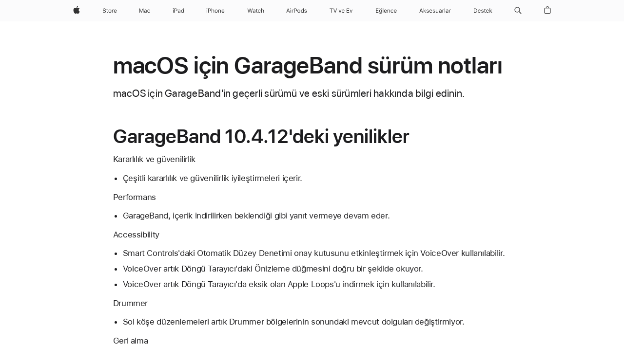

--- FILE ---
content_type: text/html;charset=utf-8
request_url: https://support.apple.com/tr-tr/109515
body_size: 27273
content:

    <!DOCTYPE html>
    <html lang="tr" prefix="og: http://ogp.me/ns#" dir="ltr">


    
        <head>
            <meta http-equiv="expires" content="0">
            <meta name="viewport" content="width=device-width, initial-scale=1, viewport-fit=cover" />
            <meta http-equiv="X-UA-Compatible" content="IE=edge">
            <meta http-equiv="content-type" content="text/html; charset=UTF-8">
            <link rel="dns-prefetch" href="https://www.apple.com/" />
            <link rel="preconnect" href="https://www.apple.com/" crossorigin />
            
            <title lang="tr">macOS i&ccedil;in GarageBand s&uuml;r&uuml;m notları - Apple Destek (TR)</title>

            
                
                    <meta name="description" content="macOS için GarageBand&#x27;in geçerli sürümü ve eski sürümleri hakkında bilgi edinin." />
                
            

            
                <link rel="canonical" href="https://support.apple.com/tr-tr/109515" />
            

            
            
            <meta property="og:url" content="https://support.apple.com/tr-tr/109515" />
            <meta property="og:title" content="macOS i&ccedil;in GarageBand s&uuml;r&uuml;m notları - Apple Destek (TR)" />
            <meta property="og:description" content="macOS için GarageBand&#x27;in geçerli sürümü ve eski sürümleri hakkında bilgi edinin." />
            <meta property="og:site_name" content="Apple Support" />
            <meta property="og:locale" content="tr_TR" />
            <meta property="og:type" content="article" />

            
            <link rel="apple-touch-icon" href="/favicon.ico">
            <link rel="icon" type="image/png" href="/favicon.ico">
            
            
            
                
                    <link rel="alternate" hreflang="en-ie" href="https://support.apple.com/en-ie/109515">
                
                    <link rel="alternate" hreflang="ar-kw" href="https://support.apple.com/ar-kw/109515">
                
                    <link rel="alternate" hreflang="en-il" href="https://support.apple.com/en-il/109515">
                
                    <link rel="alternate" hreflang="en-in" href="https://support.apple.com/en-in/109515">
                
                    <link rel="alternate" hreflang="en-ae" href="https://support.apple.com/en-ae/109515">
                
                    <link rel="alternate" hreflang="en-za" href="https://support.apple.com/en-za/109515">
                
                    <link rel="alternate" hreflang="no-no" href="https://support.apple.com/no-no/109515">
                
                    <link rel="alternate" hreflang="en-al" href="https://support.apple.com/en-al/109515">
                
                    <link rel="alternate" hreflang="en-is" href="https://support.apple.com/en-is/109515">
                
                    <link rel="alternate" hreflang="el-gr" href="https://support.apple.com/el-gr/109515">
                
                    <link rel="alternate" hreflang="en-am" href="https://support.apple.com/en-am/109515">
                
                    <link rel="alternate" hreflang="nl-nl" href="https://support.apple.com/nl-nl/109515">
                
                    <link rel="alternate" hreflang="en-au" href="https://support.apple.com/en-au/109515">
                
                    <link rel="alternate" hreflang="he-il" href="https://support.apple.com/he-il/109515">
                
                    <link rel="alternate" hreflang="en-az" href="https://support.apple.com/en-az/109515">
                
                    <link rel="alternate" hreflang="hu-hu" href="https://support.apple.com/hu-hu/109515">
                
                    <link rel="alternate" hreflang="en-jo" href="https://support.apple.com/en-jo/109515">
                
                    <link rel="alternate" hreflang="en-bh" href="https://support.apple.com/en-bh/109515">
                
                    <link rel="alternate" hreflang="es-cl" href="https://support.apple.com/es-cl/109515">
                
                    <link rel="alternate" hreflang="fr-sn" href="https://support.apple.com/fr-sn/109515">
                
                    <link rel="alternate" hreflang="fr-ca" href="https://support.apple.com/fr-ca/109515">
                
                    <link rel="alternate" hreflang="es-co" href="https://support.apple.com/es-co/109515">
                
                    <link rel="alternate" hreflang="en-bn" href="https://support.apple.com/en-bn/109515">
                
                    <link rel="alternate" hreflang="pl-pl" href="https://support.apple.com/pl-pl/109515">
                
                    <link rel="alternate" hreflang="pt-pt" href="https://support.apple.com/pt-pt/109515">
                
                    <link rel="alternate" hreflang="en-sa" href="https://support.apple.com/en-sa/109515">
                
                    <link rel="alternate" hreflang="ar-eg" href="https://support.apple.com/ar-eg/109515">
                
                    <link rel="alternate" hreflang="fr-be" href="https://support.apple.com/fr-be/109515">
                
                    <link rel="alternate" hreflang="en-bw" href="https://support.apple.com/en-bw/109515">
                
                    <link rel="alternate" hreflang="en-sg" href="https://support.apple.com/en-sg/109515">
                
                    <link rel="alternate" hreflang="en-by" href="https://support.apple.com/en-by/109515">
                
                    <link rel="alternate" hreflang="en-ke" href="https://support.apple.com/en-ke/109515">
                
                    <link rel="alternate" hreflang="en-ge" href="https://support.apple.com/en-ge/109515">
                
                    <link rel="alternate" hreflang="en-om" href="https://support.apple.com/en-om/109515">
                
                    <link rel="alternate" hreflang="hr-hr" href="https://support.apple.com/hr-hr/109515">
                
                    <link rel="alternate" hreflang="zh-mo" href="https://support.apple.com/zh-mo/109515">
                
                    <link rel="alternate" hreflang="de-at" href="https://support.apple.com/de-at/109515">
                
                    <link rel="alternate" hreflang="en-gu" href="https://support.apple.com/en-gu/109515">
                
                    <link rel="alternate" hreflang="en-gw" href="https://support.apple.com/en-gw/109515">
                
                    <link rel="alternate" hreflang="fr-gn" href="https://support.apple.com/fr-gn/109515">
                
                    <link rel="alternate" hreflang="fr-gq" href="https://support.apple.com/fr-gq/109515">
                
                    <link rel="alternate" hreflang="cs-cz" href="https://support.apple.com/cs-cz/109515">
                
                    <link rel="alternate" hreflang="en-ph" href="https://support.apple.com/en-ph/109515">
                
                    <link rel="alternate" hreflang="ro-md" href="https://support.apple.com/ro-md/109515">
                
                    <link rel="alternate" hreflang="zh-tw" href="https://support.apple.com/zh-tw/109515">
                
                    <link rel="alternate" hreflang="en-hk" href="https://support.apple.com/en-hk/109515">
                
                    <link rel="alternate" hreflang="ko-kr" href="https://support.apple.com/ko-kr/109515">
                
                    <link rel="alternate" hreflang="sk-sk" href="https://support.apple.com/sk-sk/109515">
                
                    <link rel="alternate" hreflang="ar-om" href="https://support.apple.com/ar-om/109515">
                
                    <link rel="alternate" hreflang="ru-ru" href="https://support.apple.com/ru-ru/109515">
                
                    <link rel="alternate" hreflang="en-qa" href="https://support.apple.com/en-qa/109515">
                
                    <link rel="alternate" hreflang="sv-se" href="https://support.apple.com/sv-se/109515">
                
                    <link rel="alternate" hreflang="da-dk" href="https://support.apple.com/da-dk/109515">
                
                    <link rel="alternate" hreflang="uk-ua" href="https://support.apple.com/uk-ua/109515">
                
                    <link rel="alternate" hreflang="en-mk" href="https://support.apple.com/en-mk/109515">
                
                    <link rel="alternate" hreflang="en-us" href="https://support.apple.com/en-us/109515">
                
                    <link rel="alternate" hreflang="en-mn" href="https://support.apple.com/en-mn/109515">
                
                    <link rel="alternate" hreflang="en-eg" href="https://support.apple.com/en-eg/109515">
                
                    <link rel="alternate" hreflang="en-mo" href="https://support.apple.com/en-mo/109515">
                
                    <link rel="alternate" hreflang="en-uz" href="https://support.apple.com/en-uz/109515">
                
                    <link rel="alternate" hreflang="fr-ne" href="https://support.apple.com/fr-ne/109515">
                
                    <link rel="alternate" hreflang="en-mt" href="https://support.apple.com/en-mt/109515">
                
                    <link rel="alternate" hreflang="nl-be" href="https://support.apple.com/nl-be/109515">
                
                    <link rel="alternate" hreflang="zh-cn" href="https://support.apple.com/zh-cn/109515">
                
                    <link rel="alternate" hreflang="en-mz" href="https://support.apple.com/en-mz/109515">
                
                    <link rel="alternate" hreflang="en-my" href="https://support.apple.com/en-my/109515">
                
                    <link rel="alternate" hreflang="fr-ml" href="https://support.apple.com/fr-ml/109515">
                
                    <link rel="alternate" hreflang="fr-mu" href="https://support.apple.com/fr-mu/109515">
                
                    <link rel="alternate" hreflang="en-ng" href="https://support.apple.com/en-ng/109515">
                
                    <link rel="alternate" hreflang="el-cy" href="https://support.apple.com/el-cy/109515">
                
                    <link rel="alternate" hreflang="en-vn" href="https://support.apple.com/en-vn/109515">
                
                    <link rel="alternate" hreflang="de-ch" href="https://support.apple.com/de-ch/109515">
                
                    <link rel="alternate" hreflang="ja-jp" href="https://support.apple.com/ja-jp/109515">
                
                    <link rel="alternate" hreflang="ar-qa" href="https://support.apple.com/ar-qa/109515">
                
                    <link rel="alternate" hreflang="en-nz" href="https://support.apple.com/en-nz/109515">
                
                    <link rel="alternate" hreflang="ro-ro" href="https://support.apple.com/ro-ro/109515">
                
                    <link rel="alternate" hreflang="tr-tr" href="https://support.apple.com/tr-tr/109515">
                
                    <link rel="alternate" hreflang="fr-fr" href="https://support.apple.com/fr-fr/109515">
                
                    <link rel="alternate" hreflang="vi-vn" href="https://support.apple.com/vi-vn/109515">
                
                    <link rel="alternate" hreflang="en-gb" href="https://support.apple.com/en-gb/109515">
                
                    <link rel="alternate" hreflang="fi-fi" href="https://support.apple.com/fi-fi/109515">
                
                    <link rel="alternate" hreflang="en-kg" href="https://support.apple.com/en-kg/109515">
                
                    <link rel="alternate" hreflang="en-ca" href="https://support.apple.com/en-ca/109515">
                
                    <link rel="alternate" hreflang="fr-tn" href="https://support.apple.com/fr-tn/109515">
                
                    <link rel="alternate" hreflang="ar-ae" href="https://support.apple.com/ar-ae/109515">
                
                    <link rel="alternate" hreflang="en-kw" href="https://support.apple.com/en-kw/109515">
                
                    <link rel="alternate" hreflang="en-kz" href="https://support.apple.com/en-kz/109515">
                
                    <link rel="alternate" hreflang="fr-cf" href="https://support.apple.com/fr-cf/109515">
                
                    <link rel="alternate" hreflang="fr-ci" href="https://support.apple.com/fr-ci/109515">
                
                    <link rel="alternate" hreflang="fr-ch" href="https://support.apple.com/fr-ch/109515">
                
                    <link rel="alternate" hreflang="es-us" href="https://support.apple.com/es-us/109515">
                
                    <link rel="alternate" hreflang="fr-cm" href="https://support.apple.com/fr-cm/109515">
                
                    <link rel="alternate" hreflang="en-lb" href="https://support.apple.com/en-lb/109515">
                
                    <link rel="alternate" hreflang="en-tj" href="https://support.apple.com/en-tj/109515">
                
                    <link rel="alternate" hreflang="en-tm" href="https://support.apple.com/en-tm/109515">
                
                    <link rel="alternate" hreflang="ar-sa" href="https://support.apple.com/ar-sa/109515">
                
                    <link rel="alternate" hreflang="de-de" href="https://support.apple.com/de-de/109515">
                
                    <link rel="alternate" hreflang="en-lk" href="https://support.apple.com/en-lk/109515">
                
                    <link rel="alternate" hreflang="fr-ma" href="https://support.apple.com/fr-ma/109515">
                
                    <link rel="alternate" hreflang="zh-hk" href="https://support.apple.com/zh-hk/109515">
                
                    <link rel="alternate" hreflang="de-li" href="https://support.apple.com/de-li/109515">
                
                    <link rel="alternate" hreflang="pt-br" href="https://support.apple.com/pt-br/109515">
                
                    <link rel="alternate" hreflang="ar-bh" href="https://support.apple.com/ar-bh/109515">
                
                    <link rel="alternate" hreflang="es-es" href="https://support.apple.com/es-es/109515">
                
                    <link rel="alternate" hreflang="ar-jo" href="https://support.apple.com/ar-jo/109515">
                
                    <link rel="alternate" hreflang="fr-mg" href="https://support.apple.com/fr-mg/109515">
                
                    <link rel="alternate" hreflang="es-mx" href="https://support.apple.com/es-mx/109515">
                
                    <link rel="alternate" hreflang="it-it" href="https://support.apple.com/it-it/109515">
                
                    <link rel="alternate" hreflang="en-ug" href="https://support.apple.com/en-ug/109515">
                
                    <link rel="alternate" hreflang="id-id" href="https://support.apple.com/id-id/109515">
                
                    <link rel="alternate" hreflang="de-lu" href="https://support.apple.com/de-lu/109515">
                
                    <link rel="alternate" hreflang="en-md" href="https://support.apple.com/en-md/109515">
                
                    <link rel="alternate" hreflang="fr-lu" href="https://support.apple.com/fr-lu/109515">
                
                    <link rel="alternate" hreflang="en-me" href="https://support.apple.com/en-me/109515">
                
                    <link rel="alternate" hreflang="th-th" href="https://support.apple.com/th-th/109515">
                
            

		    
                <style>
                    .viewport-content{margin-left:auto;margin-right:auto;width:980px}.viewport-content{margin-left:auto;margin-right:auto;width:692px}.viewport-content{margin-left:auto;margin-right:auto;width:87.5%}.viewport-content{margin-left:auto;margin-right:auto;width:980px}.viewport-content{margin-left:auto;margin-right:auto;width:692px}.viewport-content{margin-left:auto;margin-right:auto;width:87.5%}.subheader{font-size:21px;line-height:1.381;font-weight:400;letter-spacing:.011em;font-family:SF Pro Display,SF Pro Icons,Helvetica Neue,Helvetica,Arial,sans-serif}.subheader{font-size:19px;line-height:1.4211;font-weight:400;letter-spacing:.012em;font-family:SF Pro Display,SF Pro Icons,Helvetica Neue,Helvetica,Arial,sans-serif}.globalnav-placeholder{height:44px}.globalnav-placeholder{height:48px}.globalnav-curtain{background:rgba(232,232,237,.4);-webkit-backdrop-filter:blur(20px);backdrop-filter:blur(20px);visibility:hidden;position:fixed;opacity:0;top:0;right:0;bottom:0;left:0;width:100%;height:100%;z-index:9998;transition:opacity .32s cubic-bezier(.4,0,.6,1) 80ms,visibility .32s step-end 80ms}.globalheader-light .globalnav-curtain{background:rgba(232,232,237,.4)}.globalnav-link-text-container{display:flex}.globalnav-link svg{transform:translateZ(0)}.globalnav-submenu-trigger-item{list-style:none}.globalnav-bag-badge{--globalnav-badge-background:rgb(0, 0, 0);--globalnav-badge-text-color:rgb(255, 255, 255);top:auto;bottom:11px;display:inline-block;position:absolute;z-index:1;width:1.3em;height:1.3em;box-sizing:border-box;float:none;color:var(--globalnav-badge-text-color);font-size:10px;letter-spacing:-.008em;line-height:1.3;text-align:center;pointer-events:none}.globalnav-bag-badge{bottom:13px}.globalnav-bag-badge-separator{background:var(--globalnav-badge-background);width:1em;height:100%;position:absolute;top:0;transform:scaleX(0);transition:transform .3s cubic-bezier(.25,.1,.3,1)}.globalnav-bag-badge-number{display:block;position:relative;z-index:2;font-family:SF Pro Text,SF Pro Icons,Helvetica Neue,Helvetica,Arial,sans-serif;letter-spacing:inherit;transition:transform .3s cubic-bezier(.25,.1,.3,1)}.globalnav-bag-badge-unit{opacity:0;display:inline-block;position:absolute;top:0;z-index:2;font-family:SF Pro Text,SF Pro Icons,Helvetica Neue,Helvetica,Arial,sans-serif;font-feature-settings:"case";transition:opacity .1s cubic-bezier(.25,.1,.3,1)}.globalnav-bag-wrapper{position:relative}.globalnav-image-compact,.globalnav-link-bag svg{pointer-events:none}.viewport-content{margin-inline-start:auto;margin-inline-end:auto;width:980px}.viewport-content{margin-inline-start:auto;margin-inline-end:auto;width:692px}.viewport-content{margin-inline-start:auto;margin-inline-end:auto;width:87.5%}
                </style>
                <link rel="preload" as="style" href="/clientside/build/app-ac.css" onload="this.onload=null;this.rel='stylesheet'">
                <link rel="stylesheet" href="/clientside/build/tabnav.css" type="text/css" />
                <noscript>
                    <link rel="stylesheet" href="/clientside/build/app-ac.css" type="text/css" />
                </noscript>
    	    
            <link rel="preload" as="style" href="/clientside/build/gb_ltr_rtl_common.css"
                onload="this.onload=null;this.rel='stylesheet'">
            <noscript>
                <link rel="stylesheet" href="/clientside/build/gb_ltr_rtl_common.css" type="text/css" />
            </noscript>

        
    <link rel="preload" as="style"
        href="//www.apple.com/wss/fonts?families=SF+Pro,v1:200,300,400,500,600|SF+Pro+Icons,v1"
        onload="this.onload=null;this.rel='stylesheet'">
    <noscript>
        <link rel="stylesheet" href="//www.apple.com/wss/fonts?families=SF+Pro,v1:200,300,400,500,600|SF+Pro+Icons,v1" type="text/css" />
    </noscript>


            <script>
                var data = {
                        showHelpFulfeedBack: true,
                        isPreview : false,
                        showPricingTool: false,
                        podCookie: "tr~tr",
                        dtmPageName: "acs.pageload",
                        locale: "tr_TR",
                        id: "109515",
                        contentType: "RC",
                        domain: "support.apple.com",
                        isNeighborJsEnabled: true,
                        showPricingServiceTypeDropdown: false,
                        showPricingProductDropdown:true,
                        showPricingModelDropdown:false,
                        urlLocale: "tr-tr",
                        pricingProductId:"",
                        pricingServiceItemId:"",
                        supportCategory: "",
                        showRecommendation : false,
                        configApiURL : "https://support.apple.com/ols/api/config",
                        isSecureEnv : false,
                        contentDropdownSelectedOption: "",
                        isOberonContent: false,
                        enableAskAppleChat: false,
                        akamaiEdgeScapeURL: "https://support.apple.com/edge-sight",
                        useragentMapping: '{"iPhone":"TAG_1737644162638","Apple Watch":"TAG_1737643896544","PC":"TAG_1737644311532","iPad":"TAG_1737644106898","iPod":"TAG_1737644228957","Apple TV":"TAG_1737643830588","Mac":"TAG_1737644273189","Android":"TAG_1737643675337","HomePod":"TAG_1737644014443","Vision Pro":"TAG_1737644346859"}'
                    }
                //for launch - video tracking
                
                    window.appState = JSON.stringify(data);
                

            </script>

            

            <!-- Below CSS is to disable videos click and hide play button on page load -->
            <style>
                .videoComponentContainer > a.videoComponent{
                    pointer-events: none;
                }
                .videoComponentContainer > a.videoComponent .thumbnail-button{
                    display: none;
                }
            </style>
            <script>
 
    var _applemd = {
        page: {
            
            site_section: "kb",
            
            content_type: "RC",
            info_type: "CS - Information types,release note",
            topics: "",
            in_house: "",
            locale: "tr-tr",
            
            friendly_content: {
                title: `macOS i&amp;ccedil;in GarageBand s&amp;uuml;r&amp;uuml;m notları`,
                publish_date: "02122025",
                
                    content_id: "109515",
                    status: "unarchived",
                    version: "3.0.0.0"
                
            },
            
             testandtarget:{
                throttle:"0.0" 
            },
            
            
        },
         
            product: {
                list: []
            }
        
    };
    const isMobilePlayer = /iPhone|iPod|Android/i.test(navigator.userAgent);
    

</script>

            
                <script src="/clientside/build/nn.js" type="text/javascript" charset="utf-8"></script>
<script>
    
     var neighborInitData = {
        appDataSchemaVersion: '2.0.0',
        webVitalDataThrottlingPercentage: 100,
        reportThrottledWebVitalDataTypes: ['system:dom-content-loaded', 'system:load', 'system:unfocus', 'system:focus', 'system:unload', 'system:page-hide', 'system:visibility-change-visible', 'system:visibility-change-hidden', 'system:event', 'app:load', 'app:unload', 'app:event'],
        trackMarcomSearch: true,
        trackSurvey: true,
        
        endpoint: 'https://supportmetrics.apple.com/content/services/stats'
    }
</script>

            

             

            <noscript>
                 <style>
                .videoComponentContainer > a.videoComponent{
                    pointer-events: unset;
                }
                .videoComponentContainer > a.videoComponent .thumbnail-button{
                    display: unset;
                }
            </style>
            </noscript>


    



</head>

    

    <body class="ac-gn-current-support no-js ">
        


        





         <meta name="globalnav-store-key" content="S2A49YFKJF2JAT22K" />
<meta name="globalnav-search-field[name]" content="q" />
<meta name="globalnav-search-field[action]" content="https://support.apple.com/kb/index" />
<meta name="globalnav-search-field[src]" content="globalnav_support" />
<meta name="globalnav-search-field[type]" content="organic" />
<meta name="globalnav-search-field[page]" content="search" />
<meta name="globalnav-search-field[locale]" content="tr_TR" />
<meta name="globalnav-search-field[placeholder]" content="Destek Sitesinde Ara" />
<link
  rel="stylesheet"
  type="text/css"
  href="https://www.apple.com/api-www/global-elements/global-header/v1/assets/globalheader.css"
/>
<div id="globalheader" class="globalnav-scrim globalheader-light"><aside id="globalmessage-segment" lang="tr-TR" dir="ltr" class="globalmessage-segment"><ul data-strings="{&quot;view&quot;:&quot;{%STOREFRONT%} Store Ana Sayfa&quot;,&quot;segments&quot;:{&quot;smb&quot;:&quot;İş Dünyası Mağazası Ana Sayfa&quot;,&quot;eduInd&quot;:&quot;Eğitim Mağazası Ana Sayfa&quot;,&quot;other&quot;:&quot;Store Ana Sayfa&quot;},&quot;exit&quot;:&quot;Çıkış&quot;}" class="globalmessage-segment-content"></ul></aside><nav id="globalnav" lang="tr-TR" dir="ltr" aria-label="Genel" data-analytics-element-engagement-start="globalnav:onFlyoutOpen" data-analytics-element-engagement-end="globalnav:onFlyoutClose" data-store-api="https://www.apple.com/[storefront]/shop/bag/status" data-analytics-activitymap-region-id="global nav" data-analytics-region="global nav" class="globalnav no-js   "><div class="globalnav-content"><div class="globalnav-item globalnav-menuback"><button aria-label="Ana menü" class="globalnav-menuback-button"><span class="globalnav-chevron-icon"><svg height="48" viewBox="0 0 9 48" width="9" xmlns="http://www.w3.org/2000/svg"><path d="m1.5618 24.0621 6.5581-6.4238c.2368-.2319.2407-.6118.0088-.8486-.2324-.2373-.6123-.2407-.8486-.0088l-7 6.8569c-.1157.1138-.1807.2695-.1802.4316.001.1621.0674.3174.1846.4297l7 6.7241c.1162.1118.2661.1675.4155.1675.1577 0 .3149-.062.4326-.1846.2295-.2388.2222-.6187-.0171-.8481z"></path></svg></span></button></div><ul id="globalnav-list" class="globalnav-list"><li data-analytics-element-engagement="globalnav hover - apple" class="
				globalnav-item
				globalnav-item-apple
				
				
			"><a href="https://www.apple.com/tr/" data-globalnav-item-name="apple" data-analytics-title="apple home" aria-label="Apple" class="globalnav-link globalnav-link-apple"><span class="globalnav-image-regular globalnav-link-image"><svg height="44" viewBox="0 0 14 44" width="14" xmlns="http://www.w3.org/2000/svg"><path d="m13.0729 17.6825a3.61 3.61 0 0 0 -1.7248 3.0365 3.5132 3.5132 0 0 0 2.1379 3.2223 8.394 8.394 0 0 1 -1.0948 2.2618c-.6816.9812-1.3943 1.9623-2.4787 1.9623s-1.3633-.63-2.613-.63c-1.2187 0-1.6525.6507-2.644.6507s-1.6834-.9089-2.4787-2.0243a9.7842 9.7842 0 0 1 -1.6628-5.2776c0-3.0984 2.014-4.7405 3.9969-4.7405 1.0535 0 1.9314.6919 2.5924.6919.63 0 1.6112-.7333 2.8092-.7333a3.7579 3.7579 0 0 1 3.1604 1.5802zm-3.7284-2.8918a3.5615 3.5615 0 0 0 .8469-2.22 1.5353 1.5353 0 0 0 -.031-.32 3.5686 3.5686 0 0 0 -2.3445 1.2084 3.4629 3.4629 0 0 0 -.8779 2.1585 1.419 1.419 0 0 0 .031.2892 1.19 1.19 0 0 0 .2169.0207 3.0935 3.0935 0 0 0 2.1586-1.1368z"></path></svg></span><span class="globalnav-image-compact globalnav-link-image"><svg height="48" viewBox="0 0 17 48" width="17" xmlns="http://www.w3.org/2000/svg"><path d="m15.5752 19.0792a4.2055 4.2055 0 0 0 -2.01 3.5376 4.0931 4.0931 0 0 0 2.4908 3.7542 9.7779 9.7779 0 0 1 -1.2755 2.6351c-.7941 1.1431-1.6244 2.2862-2.8878 2.2862s-1.5883-.734-3.0443-.734c-1.42 0-1.9252.7581-3.08.7581s-1.9611-1.0589-2.8876-2.3584a11.3987 11.3987 0 0 1 -1.9373-6.1487c0-3.61 2.3464-5.523 4.6566-5.523 1.2274 0 2.25.8062 3.02.8062.734 0 1.8771-.8543 3.2729-.8543a4.3778 4.3778 0 0 1 3.6822 1.841zm-6.8586-2.0456a1.3865 1.3865 0 0 1 -.2527-.024 1.6557 1.6557 0 0 1 -.0361-.337 4.0341 4.0341 0 0 1 1.0228-2.5148 4.1571 4.1571 0 0 1 2.7314-1.4078 1.7815 1.7815 0 0 1 .0361.373 4.1487 4.1487 0 0 1 -.9867 2.587 3.6039 3.6039 0 0 1 -2.5148 1.3236z"></path></svg></span><span class="globalnav-link-text">Apple</span></a></li><li data-topnav-flyout-item="menu" data-topnav-flyout-label="Menu" role="none" class="globalnav-item globalnav-menu"><div data-topnav-flyout="menu" class="globalnav-flyout"><div class="globalnav-menu-list"><div data-analytics-element-engagement="globalnav hover - store" class="
				globalnav-item
				globalnav-item-store
				globalnav-item-menu
				
			"><ul role="none" class="globalnav-submenu-trigger-group"><li class="globalnav-submenu-trigger-item"><a href="https://www.apple.com/tr/shop/goto/store" data-globalnav-item-name="store" data-topnav-flyout-trigger-compact="true" data-analytics-title="store" data-analytics-element-engagement="hover - store" aria-label="Store" class="globalnav-link globalnav-submenu-trigger-link globalnav-link-store"><span class="globalnav-link-text-container"><span class="globalnav-image-regular globalnav-link-image"><svg height="44" viewBox="0 0 30 44" width="30" xmlns="http://www.w3.org/2000/svg"><path d="m26.5679 20.4629c1.002 0 1.67.738 1.693 1.857h-3.48c.076-1.119.779-1.857 1.787-1.857zm2.754 2.672v-.387c0-1.963-1.037-3.176-2.742-3.176-1.735 0-2.848 1.289-2.848 3.276 0 1.998 1.096 3.263 2.848 3.263 1.383 0 2.367-.668 2.66-1.746h-1.008c-.264.557-.814.856-1.629.856-1.072 0-1.769-.791-1.822-2.039v-.047zm-9.547-3.451h.96v.937h.094c.188-.615.914-1.049 1.752-1.049.164 0 .375.012.504.03v1.007c-.082-.023-.445-.058-.644-.058-.961 0-1.659 1.098-1.659 1.535v3.914h-1.007zm-4.27 5.519c-1.195 0-1.869-.867-1.869-2.361 0-1.5.674-2.361 1.869-2.361 1.196 0 1.87.861 1.87 2.361 0 1.494-.674 2.361-1.87 2.361zm0-5.631c-1.798 0-2.912 1.237-2.912 3.27 0 2.027 1.114 3.269 2.912 3.269 1.799 0 2.913-1.242 2.913-3.269 0-2.033-1.114-3.27-2.913-3.27zm-5.478-1.475v1.635h1.407v.843h-1.407v3.575c0 .744.282 1.06.938 1.06.182 0 .281-.006.469-.023v.849c-.199.035-.393.059-.592.059-1.301 0-1.822-.481-1.822-1.688v-3.832h-1.02v-.843h1.02v-1.635zm-8.103 5.694c.129.885.973 1.447 2.174 1.447 1.137 0 1.975-.615 1.975-1.453 0-.72-.527-1.177-1.693-1.47l-1.084-.282c-1.53-.386-2.192-1.078-2.192-2.279 0-1.436 1.201-2.408 2.988-2.408 1.635 0 2.854.972 2.942 2.338h-1.061c-.146-.867-.861-1.383-1.916-1.383-1.125 0-1.869.562-1.869 1.418 0 .662.463 1.043 1.629 1.342l.885.234c1.752.439 2.455 1.119 2.455 2.361 0 1.553-1.225 2.543-3.158 2.543-1.793 0-3.03-.949-3.141-2.408z"></path></svg></span><span class="globalnav-link-text">Store</span></span></a></li></ul></div><div data-analytics-element-engagement="globalnav hover - mac" class="
				globalnav-item
				globalnav-item-mac
				globalnav-item-menu
				
			"><ul role="none" class="globalnav-submenu-trigger-group"><li class="globalnav-submenu-trigger-item"><a href="https://www.apple.com/tr/mac/" data-globalnav-item-name="mac" data-topnav-flyout-trigger-compact="true" data-analytics-title="mac" data-analytics-element-engagement="hover - mac" aria-label="Mac" class="globalnav-link globalnav-submenu-trigger-link globalnav-link-mac"><span class="globalnav-link-text-container"><span class="globalnav-image-regular globalnav-link-image"><svg height="44" viewBox="0 0 23 44" width="23" xmlns="http://www.w3.org/2000/svg"><path d="m8.1558 25.9987v-6.457h-.0703l-2.666 6.457h-.8907l-2.666-6.457h-.0703v6.457h-.9844v-8.4551h1.2246l2.8945 7.0547h.0938l2.8945-7.0547h1.2246v8.4551zm2.5166-1.7696c0-1.1309.832-1.7812 2.3027-1.8691l1.8223-.1113v-.5742c0-.7793-.4863-1.207-1.4297-1.207-.7559 0-1.2832.2871-1.4238.7852h-1.0195c.1348-1.0137 1.1309-1.6816 2.4785-1.6816 1.541 0 2.4023.791 2.4023 2.1035v4.3242h-.9609v-.9318h-.0938c-.4102.6738-1.1016 1.043-1.9453 1.043-1.2246 0-2.1328-.7266-2.1328-1.8809zm4.125-.5859v-.5801l-1.6992.1113c-.9609.0645-1.3828.3984-1.3828 1.0312 0 .6445.5449 1.0195 1.2773 1.0195 1.0371.0001 1.8047-.6796 1.8047-1.5819zm6.958-2.0273c-.1641-.627-.7207-1.1367-1.6289-1.1367-1.1367 0-1.8516.9082-1.8516 2.3379 0 1.459.7266 2.3848 1.8516 2.3848.8496 0 1.4414-.3926 1.6289-1.1074h1.0195c-.1816 1.1602-1.125 2.0156-2.6426 2.0156-1.7695 0-2.9004-1.2832-2.9004-3.293 0-1.9688 1.125-3.2461 2.8945-3.2461 1.5352 0 2.4727.9199 2.6484 2.0449z"></path></svg></span><span class="globalnav-link-text">Mac</span></span></a></li></ul></div><div data-analytics-element-engagement="globalnav hover - ipad" class="
				globalnav-item
				globalnav-item-ipad
				globalnav-item-menu
				
			"><ul role="none" class="globalnav-submenu-trigger-group"><li class="globalnav-submenu-trigger-item"><a href="https://www.apple.com/tr/ipad/" data-globalnav-item-name="ipad" data-topnav-flyout-trigger-compact="true" data-analytics-title="ipad" data-analytics-element-engagement="hover - ipad" aria-label="iPad" class="globalnav-link globalnav-submenu-trigger-link globalnav-link-ipad"><span class="globalnav-link-text-container"><span class="globalnav-image-regular globalnav-link-image"><svg height="44" viewBox="0 0 24 44" width="24" xmlns="http://www.w3.org/2000/svg"><path d="m14.9575 23.7002c0 .902-.768 1.582-1.805 1.582-.732 0-1.277-.375-1.277-1.02 0-.632.422-.966 1.383-1.031l1.699-.111zm-1.395-4.072c-1.347 0-2.343.668-2.478 1.681h1.019c.141-.498.668-.785 1.424-.785.944 0 1.43.428 1.43 1.207v.574l-1.822.112c-1.471.088-2.303.738-2.303 1.869 0 1.154.908 1.881 2.133 1.881.844 0 1.535-.369 1.945-1.043h.094v.931h.961v-4.324c0-1.312-.862-2.103-2.403-2.103zm6.769 5.575c-1.155 0-1.846-.885-1.846-2.361 0-1.471.697-2.362 1.846-2.362 1.142 0 1.857.914 1.857 2.362 0 1.459-.709 2.361-1.857 2.361zm1.834-8.027v3.503h-.088c-.358-.691-1.102-1.107-1.981-1.107-1.605 0-2.654 1.289-2.654 3.27 0 1.986 1.037 3.269 2.654 3.269.873 0 1.623-.416 2.022-1.119h.093v1.008h.961v-8.824zm-15.394 4.869h-1.863v-3.563h1.863c1.225 0 1.899.639 1.899 1.799 0 1.119-.697 1.764-1.899 1.764zm.276-4.5h-3.194v8.455h1.055v-3.018h2.127c1.588 0 2.719-1.119 2.719-2.701 0-1.611-1.108-2.736-2.707-2.736zm-6.064 8.454h1.008v-6.316h-1.008zm-.199-8.237c0-.387.316-.704.703-.704s.703.317.703.704c0 .386-.316.703-.703.703s-.703-.317-.703-.703z"></path></svg></span><span class="globalnav-link-text">iPad</span></span></a></li></ul></div><div data-analytics-element-engagement="globalnav hover - iphone" class="
				globalnav-item
				globalnav-item-iphone
				globalnav-item-menu
				
			"><ul role="none" class="globalnav-submenu-trigger-group"><li class="globalnav-submenu-trigger-item"><a href="https://www.apple.com/tr/iphone/" data-globalnav-item-name="iphone" data-topnav-flyout-trigger-compact="true" data-analytics-title="iphone" data-analytics-element-engagement="hover - iphone" aria-label="iPhone" class="globalnav-link globalnav-submenu-trigger-link globalnav-link-iphone"><span class="globalnav-link-text-container"><span class="globalnav-image-regular globalnav-link-image"><svg height="44" viewBox="0 0 38 44" width="38" xmlns="http://www.w3.org/2000/svg"><path d="m32.7129 22.3203h3.48c-.023-1.119-.691-1.857-1.693-1.857-1.008 0-1.711.738-1.787 1.857zm4.459 2.045c-.293 1.078-1.277 1.746-2.66 1.746-1.752 0-2.848-1.266-2.848-3.264 0-1.986 1.113-3.275 2.848-3.275 1.705 0 2.742 1.213 2.742 3.176v.386h-4.541v.047c.053 1.248.75 2.039 1.822 2.039.815 0 1.366-.298 1.629-.855zm-12.282-4.682h.961v.996h.094c.316-.697.932-1.107 1.898-1.107 1.418 0 2.209.838 2.209 2.338v4.09h-1.007v-3.844c0-1.137-.481-1.676-1.489-1.676s-1.658.674-1.658 1.781v3.739h-1.008zm-2.499 3.158c0-1.5-.674-2.361-1.869-2.361-1.196 0-1.87.861-1.87 2.361 0 1.495.674 2.362 1.87 2.362 1.195 0 1.869-.867 1.869-2.362zm-4.782 0c0-2.033 1.114-3.269 2.913-3.269 1.798 0 2.912 1.236 2.912 3.269 0 2.028-1.114 3.27-2.912 3.27-1.799 0-2.913-1.242-2.913-3.27zm-6.636-5.666h1.008v3.504h.093c.317-.697.979-1.107 1.946-1.107 1.336 0 2.179.855 2.179 2.338v4.09h-1.007v-3.844c0-1.119-.504-1.676-1.459-1.676-1.131 0-1.752.715-1.752 1.781v3.739h-1.008zm-6.015 4.87h1.863c1.202 0 1.899-.645 1.899-1.764 0-1.16-.674-1.799-1.899-1.799h-1.863zm2.139-4.5c1.599 0 2.707 1.125 2.707 2.736 0 1.582-1.131 2.701-2.719 2.701h-2.127v3.018h-1.055v-8.455zm-6.114 8.454h1.008v-6.316h-1.008zm-.2-8.238c0-.386.317-.703.703-.703.387 0 .704.317.704.703 0 .387-.317.704-.704.704-.386 0-.703-.317-.703-.704z"></path></svg></span><span class="globalnav-link-text">iPhone</span></span></a></li></ul></div><div data-analytics-element-engagement="globalnav hover - watch" class="
				globalnav-item
				globalnav-item-watch
				globalnav-item-menu
				
			"><ul role="none" class="globalnav-submenu-trigger-group"><li class="globalnav-submenu-trigger-item"><a href="https://www.apple.com/tr/watch/" data-globalnav-item-name="watch" data-topnav-flyout-trigger-compact="true" data-analytics-title="watch" data-analytics-element-engagement="hover - watch" aria-label="Watch" class="globalnav-link globalnav-submenu-trigger-link globalnav-link-watch"><span class="globalnav-link-text-container"><span class="globalnav-image-regular globalnav-link-image"><svg height="44" viewBox="0 0 35 44" width="35" xmlns="http://www.w3.org/2000/svg"><path d="m28.9819 17.1758h1.008v3.504h.094c.316-.697.978-1.108 1.945-1.108 1.336 0 2.18.856 2.18 2.338v4.09h-1.008v-3.844c0-1.119-.504-1.675-1.459-1.675-1.131 0-1.752.715-1.752 1.781v3.738h-1.008zm-2.42 4.441c-.164-.627-.721-1.136-1.629-1.136-1.137 0-1.852.908-1.852 2.338 0 1.459.727 2.384 1.852 2.384.849 0 1.441-.392 1.629-1.107h1.019c-.182 1.16-1.125 2.016-2.642 2.016-1.77 0-2.901-1.284-2.901-3.293 0-1.969 1.125-3.247 2.895-3.247 1.535 0 2.472.92 2.648 2.045zm-6.533-3.568v1.635h1.407v.844h-1.407v3.574c0 .744.282 1.06.938 1.06.182 0 .281-.006.469-.023v.85c-.2.035-.393.058-.592.058-1.301 0-1.822-.48-1.822-1.687v-3.832h-1.02v-.844h1.02v-1.635zm-4.2 5.596v-.58l-1.699.111c-.961.064-1.383.398-1.383 1.031 0 .645.545 1.02 1.277 1.02 1.038 0 1.805-.68 1.805-1.582zm-4.125.586c0-1.131.832-1.782 2.303-1.869l1.822-.112v-.574c0-.779-.486-1.207-1.43-1.207-.755 0-1.283.287-1.423.785h-1.02c.135-1.014 1.131-1.682 2.479-1.682 1.541 0 2.402.792 2.402 2.104v4.324h-.961v-.931h-.094c-.41.673-1.101 1.043-1.945 1.043-1.225 0-2.133-.727-2.133-1.881zm-7.684 1.769h-.996l-2.303-8.455h1.101l1.682 6.873h.07l1.893-6.873h1.066l1.893 6.873h.07l1.682-6.873h1.101l-2.302 8.455h-.996l-1.946-6.674h-.07z"></path></svg></span><span class="globalnav-link-text">Watch</span></span></a></li></ul></div><div data-analytics-element-engagement="globalnav hover - airpods" class="
				globalnav-item
				globalnav-item-airpods
				globalnav-item-menu
				
			"><ul role="none" class="globalnav-submenu-trigger-group"><li class="globalnav-submenu-trigger-item"><a href="https://www.apple.com/tr/airpods/" data-globalnav-item-name="airpods" data-topnav-flyout-trigger-compact="true" data-analytics-title="airpods" data-analytics-element-engagement="hover - airpods" aria-label="AirPods" class="globalnav-link globalnav-submenu-trigger-link globalnav-link-airpods"><span class="globalnav-link-text-container"><span class="globalnav-image-regular globalnav-link-image"><svg height="44" viewBox="0 0 43 44" width="43" xmlns="http://www.w3.org/2000/svg"><path d="m11.7153 19.6836h.961v.937h.094c.187-.615.914-1.048 1.752-1.048.164 0 .375.011.504.029v1.008c-.082-.024-.446-.059-.645-.059-.961 0-1.658.645-1.658 1.535v3.914h-1.008zm28.135-.111c1.324 0 2.244.656 2.379 1.693h-.996c-.135-.504-.627-.838-1.389-.838-.75 0-1.336.381-1.336.943 0 .434.352.704 1.096.885l.973.235c1.189.287 1.763.802 1.763 1.711 0 1.13-1.095 1.91-2.531 1.91-1.406 0-2.373-.674-2.484-1.723h1.037c.17.533.674.873 1.482.873.85 0 1.459-.404 1.459-.984 0-.434-.328-.727-1.002-.891l-1.084-.264c-1.183-.287-1.722-.796-1.722-1.71 0-1.049 1.013-1.84 2.355-1.84zm-6.665 5.631c-1.155 0-1.846-.885-1.846-2.362 0-1.471.697-2.361 1.846-2.361 1.142 0 1.857.914 1.857 2.361 0 1.459-.709 2.362-1.857 2.362zm1.834-8.028v3.504h-.088c-.358-.691-1.102-1.107-1.981-1.107-1.605 0-2.654 1.289-2.654 3.269 0 1.987 1.037 3.27 2.654 3.27.873 0 1.623-.416 2.022-1.119h.094v1.007h.961v-8.824zm-9.001 8.028c-1.195 0-1.869-.868-1.869-2.362 0-1.5.674-2.361 1.869-2.361 1.196 0 1.869.861 1.869 2.361 0 1.494-.673 2.362-1.869 2.362zm0-5.631c-1.799 0-2.912 1.236-2.912 3.269 0 2.028 1.113 3.27 2.912 3.27s2.912-1.242 2.912-3.27c0-2.033-1.113-3.269-2.912-3.269zm-17.071 6.427h1.008v-6.316h-1.008zm-.199-8.238c0-.387.317-.703.703-.703.387 0 .703.316.703.703s-.316.703-.703.703c-.386 0-.703-.316-.703-.703zm-6.137 4.922 1.324-3.773h.093l1.325 3.773zm1.892-5.139h-1.043l-3.117 8.455h1.107l.85-2.42h3.363l.85 2.42h1.107zm14.868 4.5h-1.864v-3.562h1.864c1.224 0 1.898.639 1.898 1.799 0 1.119-.697 1.763-1.898 1.763zm.275-4.5h-3.193v8.455h1.054v-3.017h2.127c1.588 0 2.719-1.119 2.719-2.701 0-1.612-1.107-2.737-2.707-2.737z"></path></svg></span><span class="globalnav-link-text">AirPods</span></span></a></li></ul></div><div data-analytics-element-engagement="globalnav hover - tv-home" class="
				globalnav-item
				globalnav-item-tv-home
				globalnav-item-menu
				
			"><ul role="none" class="globalnav-submenu-trigger-group"><li class="globalnav-submenu-trigger-item"><a href="https://www.apple.com/tr/tv-home/" data-globalnav-item-name="tv-home" data-topnav-flyout-trigger-compact="true" data-analytics-title="tv &amp; home" data-analytics-element-engagement="hover - tv &amp; home" aria-label="TV ve Ev" class="globalnav-link globalnav-submenu-trigger-link globalnav-link-tv-home"><span class="globalnav-link-text-container"><span class="globalnav-image-regular globalnav-link-image"><svg height="44" viewBox="0 0 48 44" width="48" xmlns="http://www.w3.org/2000/svg"><path d="m3 26v-7.5h-2.7v-.9h6.5v.9h-2.8v7.5zm8 0-3.1-8.5h1.1l2.5 7.1h.1l2.5-7.1h1.1l-3.2 8.5zm11 0h-1l-2.3-6.3h1.1l1.7 5.2h.1l1.7-5.2h1.1zm8.5-1.6c-.3 1.1-1.3 1.7-2.7 1.7-1.8 0-2.8-1.3-2.8-3.3s1.1-3.3 2.8-3.3 2.7 1.2 2.7 3.2v.4h-4.5c.1 1.2.8 2 1.8 2 .8 0 1.4-.3 1.6-.9h1.1zm-4.5-2.1h3.5c0-1.1-.7-1.9-1.7-1.9-1 .1-1.7.8-1.8 1.9zm14.2 3.7h-5.2v-8.5h5.2v.9h-4.2v2.7h4v.9h-4v2.9h4.2zm4.5 0h-1l-2.3-6.3h1.1l1.7 5.2h.1l1.7-5.2h1.1z"></path></svg></span><span class="globalnav-link-text">TV ve Ev</span></span></a></li></ul></div><div data-analytics-element-engagement="globalnav hover - entertainment" class="
				globalnav-item
				globalnav-item-entertainment
				globalnav-item-menu
				
			"><ul role="none" class="globalnav-submenu-trigger-group"><li class="globalnav-submenu-trigger-item"><a href="https://www.apple.com/tr/entertainment/" data-globalnav-item-name="entertainment" data-topnav-flyout-trigger-compact="true" data-analytics-title="entertainment" data-analytics-element-engagement="hover - entertainment" aria-label="Eğlence" class="globalnav-link globalnav-submenu-trigger-link globalnav-link-entertainment"><span class="globalnav-link-text-container"><span class="globalnav-image-regular globalnav-link-image"><svg id="a" xmlns="http://www.w3.org/2000/svg" width="45" height="44" viewBox="0 0 45 44"><path id="d" d="M1.0781,17.5449H6.3164v.9492H2.1328v2.7129h3.9668v.9375H2.1328v2.9062H6.3164v.9492H1.0781v-8.4551Zm6.8467,8.959l.0117-.0059h1.0547l.0059,.0059c.1113,.4805,.6738,.8203,1.582,.8203,1.1309,0,1.8047-.5332,1.8047-1.4648v-1.2773h-.0938c-.3984,.6973-1.1133,1.0898-1.9805,1.0898-1.6348,0-2.6484-1.2656-2.6484-3.0352v-.0117c0-1.7695,1.0195-3.0527,2.6719-3.0527,.8906,0,1.582,.4395,1.9688,1.1543h.0703v-1.043h1.0195v6.2285c0,1.4121-1.0898,2.3145-2.8125,2.3145-1.5234,0-2.4961-.6855-2.6543-1.7227Zm.6562-9.6797v-.0117h.8555v.0059c0,.7148,.375,1.1895,1.1895,1.1895s1.1895-.4746,1.1895-1.1895v-.0059h.8555v.0117c0,1.1602-.7148,1.9805-2.0449,1.9805s-2.0449-.8203-2.0449-1.9805Zm3.8262,5.8125v-.0117c0-1.2539-.709-2.1504-1.875-2.1504-1.1719,0-1.8281,.8965-1.8281,2.1504v.0117c0,1.2539,.6562,2.1328,1.8281,2.1328s1.875-.8789,1.875-2.1328Zm2.8213-5.4609h1.0195v8.8242h-1.0195v-8.8242Zm2.541,5.6895v-.0059c0-1.9512,1.1133-3.2871,2.8301-3.2871s2.7598,1.2773,2.7598,3.1641v.3984h-4.5469c.0293,1.3066,.75,2.0684,1.875,2.0684,.8555,0,1.3828-.4043,1.5527-.7852l.0234-.0527h1.0195l-.0117,.0469c-.2168,.8555-1.1191,1.6992-2.6074,1.6992-1.8047,0-2.8945-1.2656-2.8945-3.2461Zm1.0605-.5449h3.4922c-.1055-1.248-.7969-1.8398-1.7285-1.8398-.9375,0-1.6523,.6387-1.7637,1.8398Zm5.9912-2.6367h1.0195v.9492h.0938c.3164-.668,.9082-1.0605,1.8398-1.0605,1.418,0,2.209,.8379,2.209,2.3379v4.0898h-1.0195v-3.8438c0-1.1367-.4688-1.6816-1.4766-1.6816s-1.6465,.6797-1.6465,1.7871v3.7383h-1.0195v-6.3164Zm6.5654,3.1406v-.0117c0-1.9629,1.125-3.2402,2.8945-3.2402,1.5352,0,2.4551,.8848,2.6426,2.0098l.0059,.0352h-1.0137l-.0059-.0176c-.1582-.6211-.7207-1.125-1.6289-1.125-1.1367,0-1.8516,.9141-1.8516,2.3379v.0117c0,1.4531,.7266,2.3848,1.8516,2.3848,.8496,0,1.3887-.375,1.623-1.0781l.0117-.0352,1.0078-.0059-.0117,.0645c-.2578,1.1426-1.1074,1.957-2.625,1.957-1.7695,0-2.9004-1.2832-2.9004-3.2871Zm6.5947,.041v-.0059c0-1.9512,1.1133-3.2871,2.8301-3.2871s2.7598,1.2773,2.7598,3.1641v.3984h-4.5469c.0293,1.3066,.75,2.0684,1.875,2.0684,.8555,0,1.3828-.4043,1.5527-.7852l.0234-.0527h1.0195l-.0117,.0469c-.2168,.8555-1.1191,1.6992-2.6074,1.6992-1.8047,0-2.8945-1.2656-2.8945-3.2461Zm1.0605-.5449h3.4922c-.1055-1.248-.7969-1.8398-1.7285-1.8398-.9375,0-1.6523,.6387-1.7637,1.8398Z"></path></svg></span><span class="globalnav-link-text">Eğlence</span></span></a></li></ul></div><div data-analytics-element-engagement="globalnav hover - accessories" class="
				globalnav-item
				globalnav-item-accessories
				globalnav-item-menu
				
			"><ul role="none" class="globalnav-submenu-trigger-group"><li class="globalnav-submenu-trigger-item"><a href="https://www.apple.com/tr/shop/goto/buy_accessories" data-globalnav-item-name="accessories" data-topnav-flyout-trigger-compact="true" data-analytics-title="accessories" data-analytics-element-engagement="hover - accessories" aria-label="Aksesuarlar" class="globalnav-link globalnav-submenu-trigger-link globalnav-link-accessories"><span class="globalnav-link-text-container"><span class="globalnav-image-regular globalnav-link-image"><svg height="44" viewBox="0 0 65 44" width="65" xmlns="http://www.w3.org/2000/svg"><path d="m5.7 23.6h-3.4l-.9 2.4h-1.1l3.1-8.5h1l3.2 8.5h-1.1zm-3.1-.9h2.7l-1.3-3.8h-.1zm10.1-3h1.3l-2.7 2.7 2.9 3.6h-1.3l-2.4-3-.6.6v2.4h-1v-8.8h1v5.3h.1zm4.5-.1c1.3 0 2.2.7 2.4 1.7h-1c-.1-.5-.6-.8-1.4-.8s-1.3.4-1.3.9c0 .4.4.7 1.1.9l1 .2c1.2.3 1.8.8 1.8 1.7 0 1.1-1.1 1.9-2.5 1.9s-2.4-.7-2.5-1.7h1c.2.5.7.9 1.5.9s1.5-.4 1.5-1c0-.4-.3-.7-1-.9l-1.1-.3c-1.2-.3-1.7-.8-1.7-1.7-.1-1 .9-1.8 2.2-1.8zm9.2 4.8c-.3 1.1-1.3 1.7-2.7 1.7-1.8 0-2.8-1.3-2.8-3.3s1.1-3.3 2.8-3.3 2.7 1.2 2.7 3.2v.4h-4.5c.1 1.2.8 2 1.8 2 .8 0 1.4-.3 1.6-.9h1.1zm-4.5-2.1h3.5c0-1.1-.7-1.9-1.7-1.9-1 .1-1.7.8-1.8 1.9zm8.2-2.7c1.3 0 2.2.7 2.4 1.7h-1c-.1-.5-.6-.8-1.4-.8s-1.3.4-1.3.9c0 .4.4.7 1.1.9l1 .2c1.2.3 1.8.8 1.8 1.7 0 1.1-1.1 1.9-2.5 1.9s-2.4-.7-2.5-1.7h1c.2.5.7.9 1.5.9s1.5-.4 1.5-1c0-.4-.3-.7-1-.9l-1.1-.3c-1.2-.3-1.7-.8-1.7-1.7-.1-1 .9-1.8 2.2-1.8zm9.1 6.4h-1v-1h-.1c-.3.7-1 1.1-2 1.1-1.4 0-2.2-.8-2.2-2.3v-4.1h1v3.8c0 1.1.4 1.7 1.4 1.7 1.1 0 1.7-.7 1.7-1.8v-3.7h1v6.3zm1.4-1.8c0-1.1.8-1.8 2.3-1.9l1.8-.1v-.6c0-.8-.5-1.2-1.4-1.2-.8 0-1.3.3-1.4.8h-1c.1-1 1.1-1.7 2.5-1.7 1.5 0 2.4.8 2.4 2.1v4.4h-1v-.9h-.1c-.4.7-1.1 1-1.9 1-1.3 0-2.2-.7-2.2-1.9zm4.1-.6v-.6l-1.7.2c-1 .1-1.4.4-1.4 1s.5 1 1.3 1c1 0 1.8-.7 1.8-1.6zm2.7-3.9h1v.9h.1c.2-.6.9-1 1.8-1h.5v1c-.1 0-.4-.1-.6-.1-1 0-1.7.6-1.7 1.5v4h-1v-6.3zm4.6-2.5h1v8.8h-1zm2.4 7c0-1.1.8-1.8 2.3-1.9l1.8-.1v-.6c0-.8-.5-1.2-1.4-1.2-.8 0-1.3.3-1.4.8h-1c.1-1 1.1-1.7 2.5-1.7 1.5 0 2.4.8 2.4 2.1v4.4h-1v-.9h-.1c-.4.7-1.1 1-1.9 1-1.3 0-2.2-.7-2.2-1.9zm4.2-.6v-.6l-1.7.1c-1 .1-1.4.4-1.4 1s.5 1 1.3 1c1 .1 1.8-.6 1.8-1.5zm2.7-3.9h1v.9h.1c.2-.6.9-1 1.8-1h.5v1c-.1 0-.4-.1-.6-.1-1 0-1.7.6-1.7 1.5v4h-1v-6.3z"></path></svg></span><span class="globalnav-link-text">Aksesuarlar</span></span></a></li></ul></div><div data-analytics-element-engagement="globalnav hover - support" class="
				globalnav-item
				globalnav-item-support
				globalnav-item-menu
				
			"><ul role="none" class="globalnav-submenu-trigger-group"><li class="globalnav-submenu-trigger-item"><a href="https://support.apple.com/tr-tr/?cid=gn-ols-home-hp-tab" data-globalnav-item-name="support" data-topnav-flyout-trigger-compact="true" data-analytics-title="support" data-analytics-element-engagement="hover - support" data-analytics-exit-link="true" aria-label="Destek" class="globalnav-link globalnav-submenu-trigger-link globalnav-link-support"><span class="globalnav-link-text-container"><span class="globalnav-image-regular globalnav-link-image"><svg height="44" viewBox="0 0 39 44" width="39" xmlns="http://www.w3.org/2000/svg"><path d="m4 17.5c2.5 0 4 1.6 4 4.2 0 2.7-1.5 4.3-4 4.3h-2.9v-8.5zm-1.9 7.6h1.8c1.9 0 3-1.2 3-3.3s-1.1-3.3-3-3.3h-1.8zm12.6-.7c-.3 1.1-1.3 1.7-2.7 1.7-1.8 0-2.8-1.3-2.8-3.3s1.1-3.3 2.8-3.3 2.7 1.2 2.7 3.2v.4h-4.5c.1 1.2.8 2 1.8 2 .8 0 1.4-.3 1.6-.9h1.1zm-4.4-2.1h3.5c0-1.1-.7-1.9-1.7-1.9-1 .1-1.7.8-1.8 1.9zm8.2-2.7c1.3 0 2.2.7 2.4 1.7h-1c-.1-.5-.6-.8-1.4-.8s-1.3.4-1.3.9c0 .4.4.7 1.1.9l1 .2c1.2.3 1.8.8 1.8 1.7 0 1.1-1.1 1.9-2.5 1.9s-2.4-.7-2.5-1.7h1c.2.5.7.9 1.5.9s1.5-.4 1.5-1c0-.4-.3-.7-1-.9l-1.1-.3c-1.2-.3-1.7-.8-1.7-1.7-.2-1 .9-1.8 2.2-1.8zm5.3-1.6v1.6h1.4v.8h-1.4v3.6c0 .7.3 1.1.9 1.1h.5v.9c-.2 0-.4 0-.6 0-1.3 0-1.8-.5-1.8-1.7v-3.8h-1v-.8h1v-1.7zm7.9 6.4c-.3 1.1-1.3 1.7-2.7 1.7-1.8 0-2.8-1.3-2.8-3.3s1.1-3.3 2.8-3.3 2.7 1.2 2.7 3.2v.4h-4.5c.1 1.2.8 2 1.8 2 .8 0 1.4-.3 1.6-.9h1.1zm-4.4-2.1h3.5c0-1.1-.7-1.9-1.7-1.9-1.1.1-1.8.8-1.8 1.9zm9.9-2.6h1.2l-2.7 2.7 2.9 3.6h-1.3l-2.4-3-.6.6v2.4h-1v-8.8h1v5.3h.1z"></path></svg></span><span class="globalnav-link-text">Destek</span></span></a></li></ul></div></div></div></li><li data-topnav-flyout-label="Apple.com'da ara" data-analytics-title="open - search field" class="globalnav-item globalnav-search"><a role="button" id="globalnav-menubutton-link-search" href="https://support.apple.com/kb/index?page=search&locale=tr_TR" data-topnav-flyout-trigger-regular="true" data-topnav-flyout-trigger-compact="true" aria-label="Apple.com'da ara" data-analytics-title="open - search field" class="globalnav-link globalnav-link-search"><span class="globalnav-image-regular"><svg xmlns="http://www.w3.org/2000/svg" width="15px" height="44px" viewBox="0 0 15 44">
<path d="M14.298,27.202l-3.87-3.87c0.701-0.929,1.122-2.081,1.122-3.332c0-3.06-2.489-5.55-5.55-5.55c-3.06,0-5.55,2.49-5.55,5.55 c0,3.061,2.49,5.55,5.55,5.55c1.251,0,2.403-0.421,3.332-1.122l3.87,3.87c0.151,0.151,0.35,0.228,0.548,0.228 s0.396-0.076,0.548-0.228C14.601,27.995,14.601,27.505,14.298,27.202z M1.55,20c0-2.454,1.997-4.45,4.45-4.45 c2.454,0,4.45,1.997,4.45,4.45S8.454,24.45,6,24.45C3.546,24.45,1.55,22.454,1.55,20z"></path>
</svg>
</span><span class="globalnav-image-compact"><svg height="48" viewBox="0 0 17 48" width="17" xmlns="http://www.w3.org/2000/svg"><path d="m16.2294 29.9556-4.1755-4.0821a6.4711 6.4711 0 1 0 -1.2839 1.2625l4.2005 4.1066a.9.9 0 1 0 1.2588-1.287zm-14.5294-8.0017a5.2455 5.2455 0 1 1 5.2455 5.2527 5.2549 5.2549 0 0 1 -5.2455-5.2527z"></path></svg></span></a><div id="globalnav-submenu-search" aria-labelledby="globalnav-menubutton-link-search" class="globalnav-flyout globalnav-submenu"><div class="globalnav-flyout-scroll-container"><div class="globalnav-flyout-content globalnav-submenu-content"><form action="https://support.apple.com/kb/index" method="get" class="globalnav-searchfield"><div class="globalnav-searchfield-wrapper"><input placeholder="apple.com’da arayın" aria-label="Apple.com'da ara" autocorrect="off" autocapitalize="off" autocomplete="off" spellcheck="false" class="globalnav-searchfield-input" name="q"><input id="globalnav-searchfield-src" type="hidden" name="src" value><input type="hidden" name="type" value><input type="hidden" name="page" value><input type="hidden" name="locale" value><button aria-label="Aramayı temizleyin" tabindex="-1" type="button" class="globalnav-searchfield-reset"><span class="globalnav-image-regular"><svg height="14" viewBox="0 0 14 14" width="14" xmlns="http://www.w3.org/2000/svg"><path d="m7 .0339a6.9661 6.9661 0 1 0 6.9661 6.9661 6.9661 6.9661 0 0 0 -6.9661-6.9661zm2.798 8.9867a.55.55 0 0 1 -.778.7774l-2.02-2.02-2.02 2.02a.55.55 0 0 1 -.7784-.7774l2.0206-2.0206-2.0204-2.02a.55.55 0 0 1 .7782-.7778l2.02 2.02 2.02-2.02a.55.55 0 0 1 .778.7778l-2.0203 2.02z"></path></svg></span><span class="globalnav-image-compact"><svg height="16" viewBox="0 0 16 16" width="16" xmlns="http://www.w3.org/2000/svg"><path d="m0 8a8.0474 8.0474 0 0 1 7.9922-8 8.0609 8.0609 0 0 1 8.0078 8 8.0541 8.0541 0 0 1 -8 8 8.0541 8.0541 0 0 1 -8-8zm5.6549 3.2863 2.3373-2.353 2.3451 2.353a.6935.6935 0 0 0 .4627.1961.6662.6662 0 0 0 .6667-.6667.6777.6777 0 0 0 -.1961-.4706l-2.3451-2.3373 2.3529-2.3607a.5943.5943 0 0 0 .1961-.4549.66.66 0 0 0 -.6667-.6589.6142.6142 0 0 0 -.447.1961l-2.3686 2.3606-2.353-2.3527a.6152.6152 0 0 0 -.447-.1883.6529.6529 0 0 0 -.6667.651.6264.6264 0 0 0 .1961.4549l2.3451 2.3529-2.3451 2.353a.61.61 0 0 0 -.1961.4549.6661.6661 0 0 0 .6667.6667.6589.6589 0 0 0 .4627-.1961z" ></path></svg></span></button><button aria-label="Aramayı gönderin" tabindex="-1" aria-hidden="true" type="submit" class="globalnav-searchfield-submit"><span class="globalnav-image-regular"><svg height="32" viewBox="0 0 30 32" width="30" xmlns="http://www.w3.org/2000/svg"><path d="m23.3291 23.3066-4.35-4.35c-.0105-.0105-.0247-.0136-.0355-.0235a6.8714 6.8714 0 1 0 -1.5736 1.4969c.0214.0256.03.0575.0542.0815l4.35 4.35a1.1 1.1 0 1 0 1.5557-1.5547zm-15.4507-8.582a5.6031 5.6031 0 1 1 5.603 5.61 5.613 5.613 0 0 1 -5.603-5.61z"></path></svg></span><span class="globalnav-image-compact"><svg width="38" height="40" viewBox="0 0 38 40" xmlns="http://www.w3.org/2000/svg"><path d="m28.6724 27.8633-5.07-5.07c-.0095-.0095-.0224-.0122-.032-.0213a7.9967 7.9967 0 1 0 -1.8711 1.7625c.0254.03.0357.0681.0642.0967l5.07 5.07a1.3 1.3 0 0 0 1.8389-1.8379zm-18.0035-10.0033a6.5447 6.5447 0 1 1 6.545 6.5449 6.5518 6.5518 0 0 1 -6.545-6.5449z"></path></svg></span></button></div><div role="status" aria-live="polite" data-topnav-searchresults-label="total results" class="globalnav-searchresults-count"></div></form><div class="globalnav-searchresults"></div></div></div></div></li><li id="globalnav-bag" data-analytics-region="bag" class="globalnav-item globalnav-bag"><div class="globalnav-bag-wrapper"><a role="button" id="globalnav-menubutton-link-bag" href="https://www.apple.com/tr/shop/goto/bag" aria-label="Alışveriş Çantası" data-globalnav-item-name="bag" data-topnav-flyout-trigger-regular="true" data-topnav-flyout-trigger-compact="true" data-analytics-title="open - bag" class="globalnav-link globalnav-link-bag"><span class="globalnav-image-regular"><svg height="44" viewBox="0 0 14 44" width="14" xmlns="http://www.w3.org/2000/svg"><path d="m11.3535 16.0283h-1.0205a3.4229 3.4229 0 0 0 -3.333-2.9648 3.4229 3.4229 0 0 0 -3.333 2.9648h-1.02a2.1184 2.1184 0 0 0 -2.117 2.1162v7.7155a2.1186 2.1186 0 0 0 2.1162 2.1167h8.707a2.1186 2.1186 0 0 0 2.1168-2.1167v-7.7155a2.1184 2.1184 0 0 0 -2.1165-2.1162zm-4.3535-1.8652a2.3169 2.3169 0 0 1 2.2222 1.8652h-4.4444a2.3169 2.3169 0 0 1 2.2222-1.8652zm5.37 11.6969a1.0182 1.0182 0 0 1 -1.0166 1.0171h-8.7069a1.0182 1.0182 0 0 1 -1.0165-1.0171v-7.7155a1.0178 1.0178 0 0 1 1.0166-1.0166h8.707a1.0178 1.0178 0 0 1 1.0164 1.0166z"></path></svg></span><span class="globalnav-image-compact"><svg height="48" viewBox="0 0 17 48" width="17" xmlns="http://www.w3.org/2000/svg"><path d="m13.4575 16.9268h-1.1353a3.8394 3.8394 0 0 0 -7.6444 0h-1.1353a2.6032 2.6032 0 0 0 -2.6 2.6v8.9232a2.6032 2.6032 0 0 0 2.6 2.6h9.915a2.6032 2.6032 0 0 0 2.6-2.6v-8.9231a2.6032 2.6032 0 0 0 -2.6-2.6001zm-4.9575-2.2768a2.658 2.658 0 0 1 2.6221 2.2764h-5.2442a2.658 2.658 0 0 1 2.6221-2.2764zm6.3574 13.8a1.4014 1.4014 0 0 1 -1.4 1.4h-9.9149a1.4014 1.4014 0 0 1 -1.4-1.4v-8.9231a1.4014 1.4014 0 0 1 1.4-1.4h9.915a1.4014 1.4014 0 0 1 1.4 1.4z"></path></svg></span></a><span aria-hidden="true" data-analytics-title="open - bag" class="globalnav-bag-badge"><span class="globalnav-bag-badge-separator"></span><span class="globalnav-bag-badge-number">0</span><span class="globalnav-bag-badge-unit">+</span></span></div><div id="globalnav-submenu-bag" aria-labelledby="globalnav-menubutton-link-bag" class="globalnav-flyout globalnav-submenu"><div class="globalnav-flyout-scroll-container"><div class="globalnav-flyout-content globalnav-submenu-content"></div></div></div></li></ul><div class="globalnav-menutrigger"><button id="globalnav-menutrigger-button" aria-controls="globalnav-list" aria-label="Menu" data-topnav-menu-label-open="Menu" data-topnav-menu-label-close="Close" data-topnav-flyout-trigger-compact="menu" class="globalnav-menutrigger-button"><svg width="18" height="18" viewBox="0 0 18 18"><polyline id="globalnav-menutrigger-bread-bottom" fill="none" stroke="currentColor" stroke-width="1.2" stroke-linecap="round" stroke-linejoin="round" points="2 12, 16 12" class="globalnav-menutrigger-bread globalnav-menutrigger-bread-bottom"><animate id="globalnav-anim-menutrigger-bread-bottom-open" attributeName="points" keyTimes="0;0.5;1" dur="0.24s" begin="indefinite" fill="freeze" calcMode="spline" keySplines="0.42, 0, 1, 1;0, 0, 0.58, 1" values=" 2 12, 16 12; 2 9, 16 9; 3.5 15, 15 3.5"></animate><animate id="globalnav-anim-menutrigger-bread-bottom-close" attributeName="points" keyTimes="0;0.5;1" dur="0.24s" begin="indefinite" fill="freeze" calcMode="spline" keySplines="0.42, 0, 1, 1;0, 0, 0.58, 1" values=" 3.5 15, 15 3.5; 2 9, 16 9; 2 12, 16 12"></animate></polyline><polyline id="globalnav-menutrigger-bread-top" fill="none" stroke="currentColor" stroke-width="1.2" stroke-linecap="round" stroke-linejoin="round" points="2 5, 16 5" class="globalnav-menutrigger-bread globalnav-menutrigger-bread-top"><animate id="globalnav-anim-menutrigger-bread-top-open" attributeName="points" keyTimes="0;0.5;1" dur="0.24s" begin="indefinite" fill="freeze" calcMode="spline" keySplines="0.42, 0, 1, 1;0, 0, 0.58, 1" values=" 2 5, 16 5; 2 9, 16 9; 3.5 3.5, 15 15"></animate><animate id="globalnav-anim-menutrigger-bread-top-close" attributeName="points" keyTimes="0;0.5;1" dur="0.24s" begin="indefinite" fill="freeze" calcMode="spline" keySplines="0.42, 0, 1, 1;0, 0, 0.58, 1" values=" 3.5 3.5, 15 15; 2 9, 16 9; 2 5, 16 5"></animate></polyline></svg></button></div></div></nav><div id="globalnav-curtain" class="globalnav-curtain"></div><div id="globalnav-placeholder" class="globalnav-placeholder"></div></div><script id="__ACGH_DATA__" type="application/json">{"props":{"globalNavData":{"locale":"tr_TR","ariaLabel":"Genel","analyticsAttributes":[{"name":"data-analytics-activitymap-region-id","value":"global nav"},{"name":"data-analytics-region","value":"global nav"}],"links":[{"id":"180f2597caa59cada45b09a7d7c8e9aa678099debcc898f971e0a7f66c17ba4a","name":"apple","text":"Apple","url":"/tr/","ariaLabel":"Apple","submenuAriaLabel":"Apple menüsü","images":[{"name":"regular","assetInline":"<svg height=\"44\" viewBox=\"0 0 14 44\" width=\"14\" xmlns=\"http://www.w3.org/2000/svg\"><path d=\"m13.0729 17.6825a3.61 3.61 0 0 0 -1.7248 3.0365 3.5132 3.5132 0 0 0 2.1379 3.2223 8.394 8.394 0 0 1 -1.0948 2.2618c-.6816.9812-1.3943 1.9623-2.4787 1.9623s-1.3633-.63-2.613-.63c-1.2187 0-1.6525.6507-2.644.6507s-1.6834-.9089-2.4787-2.0243a9.7842 9.7842 0 0 1 -1.6628-5.2776c0-3.0984 2.014-4.7405 3.9969-4.7405 1.0535 0 1.9314.6919 2.5924.6919.63 0 1.6112-.7333 2.8092-.7333a3.7579 3.7579 0 0 1 3.1604 1.5802zm-3.7284-2.8918a3.5615 3.5615 0 0 0 .8469-2.22 1.5353 1.5353 0 0 0 -.031-.32 3.5686 3.5686 0 0 0 -2.3445 1.2084 3.4629 3.4629 0 0 0 -.8779 2.1585 1.419 1.419 0 0 0 .031.2892 1.19 1.19 0 0 0 .2169.0207 3.0935 3.0935 0 0 0 2.1586-1.1368z\"></path></svg>"},{"name":"compact","assetInline":"<svg height=\"48\" viewBox=\"0 0 17 48\" width=\"17\" xmlns=\"http://www.w3.org/2000/svg\"><path d=\"m15.5752 19.0792a4.2055 4.2055 0 0 0 -2.01 3.5376 4.0931 4.0931 0 0 0 2.4908 3.7542 9.7779 9.7779 0 0 1 -1.2755 2.6351c-.7941 1.1431-1.6244 2.2862-2.8878 2.2862s-1.5883-.734-3.0443-.734c-1.42 0-1.9252.7581-3.08.7581s-1.9611-1.0589-2.8876-2.3584a11.3987 11.3987 0 0 1 -1.9373-6.1487c0-3.61 2.3464-5.523 4.6566-5.523 1.2274 0 2.25.8062 3.02.8062.734 0 1.8771-.8543 3.2729-.8543a4.3778 4.3778 0 0 1 3.6822 1.841zm-6.8586-2.0456a1.3865 1.3865 0 0 1 -.2527-.024 1.6557 1.6557 0 0 1 -.0361-.337 4.0341 4.0341 0 0 1 1.0228-2.5148 4.1571 4.1571 0 0 1 2.7314-1.4078 1.7815 1.7815 0 0 1 .0361.373 4.1487 4.1487 0 0 1 -.9867 2.587 3.6039 3.6039 0 0 1 -2.5148 1.3236z\"></path></svg>"}],"analyticsAttributes":[{"name":"data-analytics-title","value":"apple home"}]},{"id":"34558ab8cf4307138e38e7176830dcba16c159ab3f95b598b451d4b1ee16b37a","name":"store","text":"Store","url":"/tr/shop/goto/store","ariaLabel":"Store","submenuAriaLabel":"Store menüsü","images":[{"name":"regular","assetInline":"<svg height=\"44\" viewBox=\"0 0 30 44\" width=\"30\" xmlns=\"http://www.w3.org/2000/svg\"><path d=\"m26.5679 20.4629c1.002 0 1.67.738 1.693 1.857h-3.48c.076-1.119.779-1.857 1.787-1.857zm2.754 2.672v-.387c0-1.963-1.037-3.176-2.742-3.176-1.735 0-2.848 1.289-2.848 3.276 0 1.998 1.096 3.263 2.848 3.263 1.383 0 2.367-.668 2.66-1.746h-1.008c-.264.557-.814.856-1.629.856-1.072 0-1.769-.791-1.822-2.039v-.047zm-9.547-3.451h.96v.937h.094c.188-.615.914-1.049 1.752-1.049.164 0 .375.012.504.03v1.007c-.082-.023-.445-.058-.644-.058-.961 0-1.659 1.098-1.659 1.535v3.914h-1.007zm-4.27 5.519c-1.195 0-1.869-.867-1.869-2.361 0-1.5.674-2.361 1.869-2.361 1.196 0 1.87.861 1.87 2.361 0 1.494-.674 2.361-1.87 2.361zm0-5.631c-1.798 0-2.912 1.237-2.912 3.27 0 2.027 1.114 3.269 2.912 3.269 1.799 0 2.913-1.242 2.913-3.269 0-2.033-1.114-3.27-2.913-3.27zm-5.478-1.475v1.635h1.407v.843h-1.407v3.575c0 .744.282 1.06.938 1.06.182 0 .281-.006.469-.023v.849c-.199.035-.393.059-.592.059-1.301 0-1.822-.481-1.822-1.688v-3.832h-1.02v-.843h1.02v-1.635zm-8.103 5.694c.129.885.973 1.447 2.174 1.447 1.137 0 1.975-.615 1.975-1.453 0-.72-.527-1.177-1.693-1.47l-1.084-.282c-1.53-.386-2.192-1.078-2.192-2.279 0-1.436 1.201-2.408 2.988-2.408 1.635 0 2.854.972 2.942 2.338h-1.061c-.146-.867-.861-1.383-1.916-1.383-1.125 0-1.869.562-1.869 1.418 0 .662.463 1.043 1.629 1.342l.885.234c1.752.439 2.455 1.119 2.455 2.361 0 1.553-1.225 2.543-3.158 2.543-1.793 0-3.03-.949-3.141-2.408z\"></path></svg>"}],"analyticsAttributes":[{"name":"data-analytics-title","value":"store"},{"name":"data-analytics-element-engagement","value":"hover - store"}]},{"id":"6a9c36034ff35c7259ac9ea98c50e13694f77c393ac20e45cc8bf50bc78cdeac","name":"mac","text":"Mac","url":"/tr/mac/","ariaLabel":"Mac","submenuAriaLabel":"Mac menüsü","images":[{"name":"regular","assetInline":"<svg height=\"44\" viewBox=\"0 0 23 44\" width=\"23\" xmlns=\"http://www.w3.org/2000/svg\"><path d=\"m8.1558 25.9987v-6.457h-.0703l-2.666 6.457h-.8907l-2.666-6.457h-.0703v6.457h-.9844v-8.4551h1.2246l2.8945 7.0547h.0938l2.8945-7.0547h1.2246v8.4551zm2.5166-1.7696c0-1.1309.832-1.7812 2.3027-1.8691l1.8223-.1113v-.5742c0-.7793-.4863-1.207-1.4297-1.207-.7559 0-1.2832.2871-1.4238.7852h-1.0195c.1348-1.0137 1.1309-1.6816 2.4785-1.6816 1.541 0 2.4023.791 2.4023 2.1035v4.3242h-.9609v-.9318h-.0938c-.4102.6738-1.1016 1.043-1.9453 1.043-1.2246 0-2.1328-.7266-2.1328-1.8809zm4.125-.5859v-.5801l-1.6992.1113c-.9609.0645-1.3828.3984-1.3828 1.0312 0 .6445.5449 1.0195 1.2773 1.0195 1.0371.0001 1.8047-.6796 1.8047-1.5819zm6.958-2.0273c-.1641-.627-.7207-1.1367-1.6289-1.1367-1.1367 0-1.8516.9082-1.8516 2.3379 0 1.459.7266 2.3848 1.8516 2.3848.8496 0 1.4414-.3926 1.6289-1.1074h1.0195c-.1816 1.1602-1.125 2.0156-2.6426 2.0156-1.7695 0-2.9004-1.2832-2.9004-3.293 0-1.9688 1.125-3.2461 2.8945-3.2461 1.5352 0 2.4727.9199 2.6484 2.0449z\"></path></svg>"}],"analyticsAttributes":[{"name":"data-analytics-title","value":"mac"},{"name":"data-analytics-element-engagement","value":"hover - mac"}]},{"id":"b5b1c302509f5a3d97fd0f42d4265372bc6970c4a74740412cbc9f1aa2899a11","name":"ipad","text":"iPad","url":"/tr/ipad/","ariaLabel":"iPad","submenuAriaLabel":"iPad menüsü","images":[{"name":"regular","assetInline":"<svg height=\"44\" viewBox=\"0 0 24 44\" width=\"24\" xmlns=\"http://www.w3.org/2000/svg\"><path d=\"m14.9575 23.7002c0 .902-.768 1.582-1.805 1.582-.732 0-1.277-.375-1.277-1.02 0-.632.422-.966 1.383-1.031l1.699-.111zm-1.395-4.072c-1.347 0-2.343.668-2.478 1.681h1.019c.141-.498.668-.785 1.424-.785.944 0 1.43.428 1.43 1.207v.574l-1.822.112c-1.471.088-2.303.738-2.303 1.869 0 1.154.908 1.881 2.133 1.881.844 0 1.535-.369 1.945-1.043h.094v.931h.961v-4.324c0-1.312-.862-2.103-2.403-2.103zm6.769 5.575c-1.155 0-1.846-.885-1.846-2.361 0-1.471.697-2.362 1.846-2.362 1.142 0 1.857.914 1.857 2.362 0 1.459-.709 2.361-1.857 2.361zm1.834-8.027v3.503h-.088c-.358-.691-1.102-1.107-1.981-1.107-1.605 0-2.654 1.289-2.654 3.27 0 1.986 1.037 3.269 2.654 3.269.873 0 1.623-.416 2.022-1.119h.093v1.008h.961v-8.824zm-15.394 4.869h-1.863v-3.563h1.863c1.225 0 1.899.639 1.899 1.799 0 1.119-.697 1.764-1.899 1.764zm.276-4.5h-3.194v8.455h1.055v-3.018h2.127c1.588 0 2.719-1.119 2.719-2.701 0-1.611-1.108-2.736-2.707-2.736zm-6.064 8.454h1.008v-6.316h-1.008zm-.199-8.237c0-.387.316-.704.703-.704s.703.317.703.704c0 .386-.316.703-.703.703s-.703-.317-.703-.703z\"></path></svg>"}],"analyticsAttributes":[{"name":"data-analytics-title","value":"ipad"},{"name":"data-analytics-element-engagement","value":"hover - ipad"}]},{"id":"14822662c993d3d366d654bf8e2583f4f798456f3851ad55239878e9c0dcffcb","name":"iphone","text":"iPhone","url":"/tr/iphone/","ariaLabel":"iPhone","submenuAriaLabel":"iPhone menüsü","images":[{"name":"regular","assetInline":"<svg height=\"44\" viewBox=\"0 0 38 44\" width=\"38\" xmlns=\"http://www.w3.org/2000/svg\"><path d=\"m32.7129 22.3203h3.48c-.023-1.119-.691-1.857-1.693-1.857-1.008 0-1.711.738-1.787 1.857zm4.459 2.045c-.293 1.078-1.277 1.746-2.66 1.746-1.752 0-2.848-1.266-2.848-3.264 0-1.986 1.113-3.275 2.848-3.275 1.705 0 2.742 1.213 2.742 3.176v.386h-4.541v.047c.053 1.248.75 2.039 1.822 2.039.815 0 1.366-.298 1.629-.855zm-12.282-4.682h.961v.996h.094c.316-.697.932-1.107 1.898-1.107 1.418 0 2.209.838 2.209 2.338v4.09h-1.007v-3.844c0-1.137-.481-1.676-1.489-1.676s-1.658.674-1.658 1.781v3.739h-1.008zm-2.499 3.158c0-1.5-.674-2.361-1.869-2.361-1.196 0-1.87.861-1.87 2.361 0 1.495.674 2.362 1.87 2.362 1.195 0 1.869-.867 1.869-2.362zm-4.782 0c0-2.033 1.114-3.269 2.913-3.269 1.798 0 2.912 1.236 2.912 3.269 0 2.028-1.114 3.27-2.912 3.27-1.799 0-2.913-1.242-2.913-3.27zm-6.636-5.666h1.008v3.504h.093c.317-.697.979-1.107 1.946-1.107 1.336 0 2.179.855 2.179 2.338v4.09h-1.007v-3.844c0-1.119-.504-1.676-1.459-1.676-1.131 0-1.752.715-1.752 1.781v3.739h-1.008zm-6.015 4.87h1.863c1.202 0 1.899-.645 1.899-1.764 0-1.16-.674-1.799-1.899-1.799h-1.863zm2.139-4.5c1.599 0 2.707 1.125 2.707 2.736 0 1.582-1.131 2.701-2.719 2.701h-2.127v3.018h-1.055v-8.455zm-6.114 8.454h1.008v-6.316h-1.008zm-.2-8.238c0-.386.317-.703.703-.703.387 0 .704.317.704.703 0 .387-.317.704-.704.704-.386 0-.703-.317-.703-.704z\"></path></svg>"}],"analyticsAttributes":[{"name":"data-analytics-title","value":"iphone"},{"name":"data-analytics-element-engagement","value":"hover - iphone"}]},{"id":"b9370395a94872f78147578bed914d0393a66973199480b5914bfa4a38388afe","name":"watch","text":"Watch","url":"/tr/watch/","ariaLabel":"Watch","submenuAriaLabel":"Watch menüsü","images":[{"name":"regular","assetInline":"<svg height=\"44\" viewBox=\"0 0 35 44\" width=\"35\" xmlns=\"http://www.w3.org/2000/svg\"><path d=\"m28.9819 17.1758h1.008v3.504h.094c.316-.697.978-1.108 1.945-1.108 1.336 0 2.18.856 2.18 2.338v4.09h-1.008v-3.844c0-1.119-.504-1.675-1.459-1.675-1.131 0-1.752.715-1.752 1.781v3.738h-1.008zm-2.42 4.441c-.164-.627-.721-1.136-1.629-1.136-1.137 0-1.852.908-1.852 2.338 0 1.459.727 2.384 1.852 2.384.849 0 1.441-.392 1.629-1.107h1.019c-.182 1.16-1.125 2.016-2.642 2.016-1.77 0-2.901-1.284-2.901-3.293 0-1.969 1.125-3.247 2.895-3.247 1.535 0 2.472.92 2.648 2.045zm-6.533-3.568v1.635h1.407v.844h-1.407v3.574c0 .744.282 1.06.938 1.06.182 0 .281-.006.469-.023v.85c-.2.035-.393.058-.592.058-1.301 0-1.822-.48-1.822-1.687v-3.832h-1.02v-.844h1.02v-1.635zm-4.2 5.596v-.58l-1.699.111c-.961.064-1.383.398-1.383 1.031 0 .645.545 1.02 1.277 1.02 1.038 0 1.805-.68 1.805-1.582zm-4.125.586c0-1.131.832-1.782 2.303-1.869l1.822-.112v-.574c0-.779-.486-1.207-1.43-1.207-.755 0-1.283.287-1.423.785h-1.02c.135-1.014 1.131-1.682 2.479-1.682 1.541 0 2.402.792 2.402 2.104v4.324h-.961v-.931h-.094c-.41.673-1.101 1.043-1.945 1.043-1.225 0-2.133-.727-2.133-1.881zm-7.684 1.769h-.996l-2.303-8.455h1.101l1.682 6.873h.07l1.893-6.873h1.066l1.893 6.873h.07l1.682-6.873h1.101l-2.302 8.455h-.996l-1.946-6.674h-.07z\"></path></svg>"}],"analyticsAttributes":[{"name":"data-analytics-title","value":"watch"},{"name":"data-analytics-element-engagement","value":"hover - watch"}]},{"id":"0621226cd180eeceb48f1086efdaa52fdf7e022ce9cb354c49f51a5c8c1cd3d7","name":"airpods","text":"AirPods","url":"/tr/airpods/","ariaLabel":"AirPods","submenuAriaLabel":"AirPods menüsü","images":[{"name":"regular","assetInline":"<svg height=\"44\" viewBox=\"0 0 43 44\" width=\"43\" xmlns=\"http://www.w3.org/2000/svg\"><path d=\"m11.7153 19.6836h.961v.937h.094c.187-.615.914-1.048 1.752-1.048.164 0 .375.011.504.029v1.008c-.082-.024-.446-.059-.645-.059-.961 0-1.658.645-1.658 1.535v3.914h-1.008zm28.135-.111c1.324 0 2.244.656 2.379 1.693h-.996c-.135-.504-.627-.838-1.389-.838-.75 0-1.336.381-1.336.943 0 .434.352.704 1.096.885l.973.235c1.189.287 1.763.802 1.763 1.711 0 1.13-1.095 1.91-2.531 1.91-1.406 0-2.373-.674-2.484-1.723h1.037c.17.533.674.873 1.482.873.85 0 1.459-.404 1.459-.984 0-.434-.328-.727-1.002-.891l-1.084-.264c-1.183-.287-1.722-.796-1.722-1.71 0-1.049 1.013-1.84 2.355-1.84zm-6.665 5.631c-1.155 0-1.846-.885-1.846-2.362 0-1.471.697-2.361 1.846-2.361 1.142 0 1.857.914 1.857 2.361 0 1.459-.709 2.362-1.857 2.362zm1.834-8.028v3.504h-.088c-.358-.691-1.102-1.107-1.981-1.107-1.605 0-2.654 1.289-2.654 3.269 0 1.987 1.037 3.27 2.654 3.27.873 0 1.623-.416 2.022-1.119h.094v1.007h.961v-8.824zm-9.001 8.028c-1.195 0-1.869-.868-1.869-2.362 0-1.5.674-2.361 1.869-2.361 1.196 0 1.869.861 1.869 2.361 0 1.494-.673 2.362-1.869 2.362zm0-5.631c-1.799 0-2.912 1.236-2.912 3.269 0 2.028 1.113 3.27 2.912 3.27s2.912-1.242 2.912-3.27c0-2.033-1.113-3.269-2.912-3.269zm-17.071 6.427h1.008v-6.316h-1.008zm-.199-8.238c0-.387.317-.703.703-.703.387 0 .703.316.703.703s-.316.703-.703.703c-.386 0-.703-.316-.703-.703zm-6.137 4.922 1.324-3.773h.093l1.325 3.773zm1.892-5.139h-1.043l-3.117 8.455h1.107l.85-2.42h3.363l.85 2.42h1.107zm14.868 4.5h-1.864v-3.562h1.864c1.224 0 1.898.639 1.898 1.799 0 1.119-.697 1.763-1.898 1.763zm.275-4.5h-3.193v8.455h1.054v-3.017h2.127c1.588 0 2.719-1.119 2.719-2.701 0-1.612-1.107-2.737-2.707-2.737z\"></path></svg>"}],"analyticsAttributes":[{"name":"data-analytics-title","value":"airpods"},{"name":"data-analytics-element-engagement","value":"hover - airpods"}]},{"id":"59f87a2359ccf52bdb6e55ee16a2115c95dfaf126b195c3ecb3c83b124ff3f4c","name":"tv-home","text":"TV ve Ev","url":"/tr/tv-home/","ariaLabel":"TV ve Ev","submenuAriaLabel":"TV ve Ev menüsü","images":[{"name":"regular","assetInline":"<svg height=\"44\" viewBox=\"0 0 48 44\" width=\"48\" xmlns=\"http://www.w3.org/2000/svg\"><path d=\"m3 26v-7.5h-2.7v-.9h6.5v.9h-2.8v7.5zm8 0-3.1-8.5h1.1l2.5 7.1h.1l2.5-7.1h1.1l-3.2 8.5zm11 0h-1l-2.3-6.3h1.1l1.7 5.2h.1l1.7-5.2h1.1zm8.5-1.6c-.3 1.1-1.3 1.7-2.7 1.7-1.8 0-2.8-1.3-2.8-3.3s1.1-3.3 2.8-3.3 2.7 1.2 2.7 3.2v.4h-4.5c.1 1.2.8 2 1.8 2 .8 0 1.4-.3 1.6-.9h1.1zm-4.5-2.1h3.5c0-1.1-.7-1.9-1.7-1.9-1 .1-1.7.8-1.8 1.9zm14.2 3.7h-5.2v-8.5h5.2v.9h-4.2v2.7h4v.9h-4v2.9h4.2zm4.5 0h-1l-2.3-6.3h1.1l1.7 5.2h.1l1.7-5.2h1.1z\"></path></svg>"}],"analyticsAttributes":[{"name":"data-analytics-title","value":"tv & home"},{"name":"data-analytics-element-engagement","value":"hover - tv & home"}]},{"id":"230558cd3a6d265ab3e2f91eb0f57ce168560725faea5a44fc9c6e31143b825b","name":"entertainment","text":"Eğlence","url":"/tr/entertainment/","ariaLabel":"Eğlence","submenuAriaLabel":"Eğlence menüsü","images":[{"name":"regular","assetInline":"<svg id=\"a\" xmlns=\"http://www.w3.org/2000/svg\" width=\"45\" height=\"44\" viewBox=\"0 0 45 44\"><path id=\"d\" d=\"M1.0781,17.5449H6.3164v.9492H2.1328v2.7129h3.9668v.9375H2.1328v2.9062H6.3164v.9492H1.0781v-8.4551Zm6.8467,8.959l.0117-.0059h1.0547l.0059,.0059c.1113,.4805,.6738,.8203,1.582,.8203,1.1309,0,1.8047-.5332,1.8047-1.4648v-1.2773h-.0938c-.3984,.6973-1.1133,1.0898-1.9805,1.0898-1.6348,0-2.6484-1.2656-2.6484-3.0352v-.0117c0-1.7695,1.0195-3.0527,2.6719-3.0527,.8906,0,1.582,.4395,1.9688,1.1543h.0703v-1.043h1.0195v6.2285c0,1.4121-1.0898,2.3145-2.8125,2.3145-1.5234,0-2.4961-.6855-2.6543-1.7227Zm.6562-9.6797v-.0117h.8555v.0059c0,.7148,.375,1.1895,1.1895,1.1895s1.1895-.4746,1.1895-1.1895v-.0059h.8555v.0117c0,1.1602-.7148,1.9805-2.0449,1.9805s-2.0449-.8203-2.0449-1.9805Zm3.8262,5.8125v-.0117c0-1.2539-.709-2.1504-1.875-2.1504-1.1719,0-1.8281,.8965-1.8281,2.1504v.0117c0,1.2539,.6562,2.1328,1.8281,2.1328s1.875-.8789,1.875-2.1328Zm2.8213-5.4609h1.0195v8.8242h-1.0195v-8.8242Zm2.541,5.6895v-.0059c0-1.9512,1.1133-3.2871,2.8301-3.2871s2.7598,1.2773,2.7598,3.1641v.3984h-4.5469c.0293,1.3066,.75,2.0684,1.875,2.0684,.8555,0,1.3828-.4043,1.5527-.7852l.0234-.0527h1.0195l-.0117,.0469c-.2168,.8555-1.1191,1.6992-2.6074,1.6992-1.8047,0-2.8945-1.2656-2.8945-3.2461Zm1.0605-.5449h3.4922c-.1055-1.248-.7969-1.8398-1.7285-1.8398-.9375,0-1.6523,.6387-1.7637,1.8398Zm5.9912-2.6367h1.0195v.9492h.0938c.3164-.668,.9082-1.0605,1.8398-1.0605,1.418,0,2.209,.8379,2.209,2.3379v4.0898h-1.0195v-3.8438c0-1.1367-.4688-1.6816-1.4766-1.6816s-1.6465,.6797-1.6465,1.7871v3.7383h-1.0195v-6.3164Zm6.5654,3.1406v-.0117c0-1.9629,1.125-3.2402,2.8945-3.2402,1.5352,0,2.4551,.8848,2.6426,2.0098l.0059,.0352h-1.0137l-.0059-.0176c-.1582-.6211-.7207-1.125-1.6289-1.125-1.1367,0-1.8516,.9141-1.8516,2.3379v.0117c0,1.4531,.7266,2.3848,1.8516,2.3848,.8496,0,1.3887-.375,1.623-1.0781l.0117-.0352,1.0078-.0059-.0117,.0645c-.2578,1.1426-1.1074,1.957-2.625,1.957-1.7695,0-2.9004-1.2832-2.9004-3.2871Zm6.5947,.041v-.0059c0-1.9512,1.1133-3.2871,2.8301-3.2871s2.7598,1.2773,2.7598,3.1641v.3984h-4.5469c.0293,1.3066,.75,2.0684,1.875,2.0684,.8555,0,1.3828-.4043,1.5527-.7852l.0234-.0527h1.0195l-.0117,.0469c-.2168,.8555-1.1191,1.6992-2.6074,1.6992-1.8047,0-2.8945-1.2656-2.8945-3.2461Zm1.0605-.5449h3.4922c-.1055-1.248-.7969-1.8398-1.7285-1.8398-.9375,0-1.6523,.6387-1.7637,1.8398Z\"></path></svg>"}],"analyticsAttributes":[{"name":"data-analytics-title","value":"entertainment"},{"name":"data-analytics-element-engagement","value":"hover - entertainment"}]},{"id":"33d4c2cab17541c72dbf4d9ec6b405c73c6ff28125730bb7896eb797615e3945","name":"accessories","text":"Aksesuarlar","url":"/tr/shop/goto/buy_accessories","ariaLabel":"Aksesuarlar","submenuAriaLabel":"Aksesuarlar menüsü","images":[{"name":"regular","assetInline":"<svg height=\"44\" viewBox=\"0 0 65 44\" width=\"65\" xmlns=\"http://www.w3.org/2000/svg\"><path d=\"m5.7 23.6h-3.4l-.9 2.4h-1.1l3.1-8.5h1l3.2 8.5h-1.1zm-3.1-.9h2.7l-1.3-3.8h-.1zm10.1-3h1.3l-2.7 2.7 2.9 3.6h-1.3l-2.4-3-.6.6v2.4h-1v-8.8h1v5.3h.1zm4.5-.1c1.3 0 2.2.7 2.4 1.7h-1c-.1-.5-.6-.8-1.4-.8s-1.3.4-1.3.9c0 .4.4.7 1.1.9l1 .2c1.2.3 1.8.8 1.8 1.7 0 1.1-1.1 1.9-2.5 1.9s-2.4-.7-2.5-1.7h1c.2.5.7.9 1.5.9s1.5-.4 1.5-1c0-.4-.3-.7-1-.9l-1.1-.3c-1.2-.3-1.7-.8-1.7-1.7-.1-1 .9-1.8 2.2-1.8zm9.2 4.8c-.3 1.1-1.3 1.7-2.7 1.7-1.8 0-2.8-1.3-2.8-3.3s1.1-3.3 2.8-3.3 2.7 1.2 2.7 3.2v.4h-4.5c.1 1.2.8 2 1.8 2 .8 0 1.4-.3 1.6-.9h1.1zm-4.5-2.1h3.5c0-1.1-.7-1.9-1.7-1.9-1 .1-1.7.8-1.8 1.9zm8.2-2.7c1.3 0 2.2.7 2.4 1.7h-1c-.1-.5-.6-.8-1.4-.8s-1.3.4-1.3.9c0 .4.4.7 1.1.9l1 .2c1.2.3 1.8.8 1.8 1.7 0 1.1-1.1 1.9-2.5 1.9s-2.4-.7-2.5-1.7h1c.2.5.7.9 1.5.9s1.5-.4 1.5-1c0-.4-.3-.7-1-.9l-1.1-.3c-1.2-.3-1.7-.8-1.7-1.7-.1-1 .9-1.8 2.2-1.8zm9.1 6.4h-1v-1h-.1c-.3.7-1 1.1-2 1.1-1.4 0-2.2-.8-2.2-2.3v-4.1h1v3.8c0 1.1.4 1.7 1.4 1.7 1.1 0 1.7-.7 1.7-1.8v-3.7h1v6.3zm1.4-1.8c0-1.1.8-1.8 2.3-1.9l1.8-.1v-.6c0-.8-.5-1.2-1.4-1.2-.8 0-1.3.3-1.4.8h-1c.1-1 1.1-1.7 2.5-1.7 1.5 0 2.4.8 2.4 2.1v4.4h-1v-.9h-.1c-.4.7-1.1 1-1.9 1-1.3 0-2.2-.7-2.2-1.9zm4.1-.6v-.6l-1.7.2c-1 .1-1.4.4-1.4 1s.5 1 1.3 1c1 0 1.8-.7 1.8-1.6zm2.7-3.9h1v.9h.1c.2-.6.9-1 1.8-1h.5v1c-.1 0-.4-.1-.6-.1-1 0-1.7.6-1.7 1.5v4h-1v-6.3zm4.6-2.5h1v8.8h-1zm2.4 7c0-1.1.8-1.8 2.3-1.9l1.8-.1v-.6c0-.8-.5-1.2-1.4-1.2-.8 0-1.3.3-1.4.8h-1c.1-1 1.1-1.7 2.5-1.7 1.5 0 2.4.8 2.4 2.1v4.4h-1v-.9h-.1c-.4.7-1.1 1-1.9 1-1.3 0-2.2-.7-2.2-1.9zm4.2-.6v-.6l-1.7.1c-1 .1-1.4.4-1.4 1s.5 1 1.3 1c1 .1 1.8-.6 1.8-1.5zm2.7-3.9h1v.9h.1c.2-.6.9-1 1.8-1h.5v1c-.1 0-.4-.1-.6-.1-1 0-1.7.6-1.7 1.5v4h-1v-6.3z\"></path></svg>"}],"analyticsAttributes":[{"name":"data-analytics-title","value":"accessories"},{"name":"data-analytics-element-engagement","value":"hover - accessories"}]},{"id":"f4a512228929292ec94978136b97d74086f1dd7c024a806d64fae66aa2a46fb2","name":"support","text":"Destek","url":"https://support.apple.com/tr-tr/?cid=gn-ols-home-hp-tab","ariaLabel":"Destek","submenuAriaLabel":"Destek menüsü","images":[{"name":"regular","assetInline":"<svg height=\"44\" viewBox=\"0 0 39 44\" width=\"39\" xmlns=\"http://www.w3.org/2000/svg\"><path d=\"m4 17.5c2.5 0 4 1.6 4 4.2 0 2.7-1.5 4.3-4 4.3h-2.9v-8.5zm-1.9 7.6h1.8c1.9 0 3-1.2 3-3.3s-1.1-3.3-3-3.3h-1.8zm12.6-.7c-.3 1.1-1.3 1.7-2.7 1.7-1.8 0-2.8-1.3-2.8-3.3s1.1-3.3 2.8-3.3 2.7 1.2 2.7 3.2v.4h-4.5c.1 1.2.8 2 1.8 2 .8 0 1.4-.3 1.6-.9h1.1zm-4.4-2.1h3.5c0-1.1-.7-1.9-1.7-1.9-1 .1-1.7.8-1.8 1.9zm8.2-2.7c1.3 0 2.2.7 2.4 1.7h-1c-.1-.5-.6-.8-1.4-.8s-1.3.4-1.3.9c0 .4.4.7 1.1.9l1 .2c1.2.3 1.8.8 1.8 1.7 0 1.1-1.1 1.9-2.5 1.9s-2.4-.7-2.5-1.7h1c.2.5.7.9 1.5.9s1.5-.4 1.5-1c0-.4-.3-.7-1-.9l-1.1-.3c-1.2-.3-1.7-.8-1.7-1.7-.2-1 .9-1.8 2.2-1.8zm5.3-1.6v1.6h1.4v.8h-1.4v3.6c0 .7.3 1.1.9 1.1h.5v.9c-.2 0-.4 0-.6 0-1.3 0-1.8-.5-1.8-1.7v-3.8h-1v-.8h1v-1.7zm7.9 6.4c-.3 1.1-1.3 1.7-2.7 1.7-1.8 0-2.8-1.3-2.8-3.3s1.1-3.3 2.8-3.3 2.7 1.2 2.7 3.2v.4h-4.5c.1 1.2.8 2 1.8 2 .8 0 1.4-.3 1.6-.9h1.1zm-4.4-2.1h3.5c0-1.1-.7-1.9-1.7-1.9-1.1.1-1.8.8-1.8 1.9zm9.9-2.6h1.2l-2.7 2.7 2.9 3.6h-1.3l-2.4-3-.6.6v2.4h-1v-8.8h1v5.3h.1z\"></path></svg>"}],"analyticsAttributes":[{"name":"data-analytics-title","value":"support"},{"name":"data-analytics-element-engagement","value":"hover - support"},{"name":"data-analytics-exit-link","value":"true"}]}],"bag":{"analyticsAttributes":[{"name":"data-analytics-region","value":"bag"}],"open":{"url":"/tr/shop/goto/bag","images":[{"name":"regular","assetInline":"<svg height=\"44\" viewBox=\"0 0 14 44\" width=\"14\" xmlns=\"http://www.w3.org/2000/svg\"><path d=\"m11.3535 16.0283h-1.0205a3.4229 3.4229 0 0 0 -3.333-2.9648 3.4229 3.4229 0 0 0 -3.333 2.9648h-1.02a2.1184 2.1184 0 0 0 -2.117 2.1162v7.7155a2.1186 2.1186 0 0 0 2.1162 2.1167h8.707a2.1186 2.1186 0 0 0 2.1168-2.1167v-7.7155a2.1184 2.1184 0 0 0 -2.1165-2.1162zm-4.3535-1.8652a2.3169 2.3169 0 0 1 2.2222 1.8652h-4.4444a2.3169 2.3169 0 0 1 2.2222-1.8652zm5.37 11.6969a1.0182 1.0182 0 0 1 -1.0166 1.0171h-8.7069a1.0182 1.0182 0 0 1 -1.0165-1.0171v-7.7155a1.0178 1.0178 0 0 1 1.0166-1.0166h8.707a1.0178 1.0178 0 0 1 1.0164 1.0166z\"></path></svg>"},{"name":"compact","assetInline":"<svg height=\"48\" viewBox=\"0 0 17 48\" width=\"17\" xmlns=\"http://www.w3.org/2000/svg\"><path d=\"m13.4575 16.9268h-1.1353a3.8394 3.8394 0 0 0 -7.6444 0h-1.1353a2.6032 2.6032 0 0 0 -2.6 2.6v8.9232a2.6032 2.6032 0 0 0 2.6 2.6h9.915a2.6032 2.6032 0 0 0 2.6-2.6v-8.9231a2.6032 2.6032 0 0 0 -2.6-2.6001zm-4.9575-2.2768a2.658 2.658 0 0 1 2.6221 2.2764h-5.2442a2.658 2.658 0 0 1 2.6221-2.2764zm6.3574 13.8a1.4014 1.4014 0 0 1 -1.4 1.4h-9.9149a1.4014 1.4014 0 0 1 -1.4-1.4v-8.9231a1.4014 1.4014 0 0 1 1.4-1.4h9.915a1.4014 1.4014 0 0 1 1.4 1.4z\"></path></svg>"}],"analyticsAttributes":[{"name":"data-analytics-title","value":"open - bag"}],"ariaLabel":"Alışveriş Çantası"},"close":{"analyticsAttributes":[{"name":"data-analytics-click","value":"prop3:close - bag"},{"name":"data-analytics-title","value":"close - bag"}],"ariaLabel":"Kapatın"},"badge":{"ariaLabel":"Alışveriş Çantasındaki ürün sayısı: {%BAGITEMCOUNT%}"},"storeApiUrl":"/[storefront]/shop/bag/status"},"search":{"analyticsAttributes":[{"name":"data-analytics-region","value":"search"}],"open":{"url":"/tr/search","images":[{"name":"regular","assetInline":"<svg xmlns=\"http://www.w3.org/2000/svg\" width=\"15px\" height=\"44px\" viewBox=\"0 0 15 44\">\n<path d=\"M14.298,27.202l-3.87-3.87c0.701-0.929,1.122-2.081,1.122-3.332c0-3.06-2.489-5.55-5.55-5.55c-3.06,0-5.55,2.49-5.55,5.55 c0,3.061,2.49,5.55,5.55,5.55c1.251,0,2.403-0.421,3.332-1.122l3.87,3.87c0.151,0.151,0.35,0.228,0.548,0.228 s0.396-0.076,0.548-0.228C14.601,27.995,14.601,27.505,14.298,27.202z M1.55,20c0-2.454,1.997-4.45,4.45-4.45 c2.454,0,4.45,1.997,4.45,4.45S8.454,24.45,6,24.45C3.546,24.45,1.55,22.454,1.55,20z\"></path>\n</svg>\n"},{"name":"compact","assetInline":"<svg height=\"48\" viewBox=\"0 0 17 48\" width=\"17\" xmlns=\"http://www.w3.org/2000/svg\"><path d=\"m16.2294 29.9556-4.1755-4.0821a6.4711 6.4711 0 1 0 -1.2839 1.2625l4.2005 4.1066a.9.9 0 1 0 1.2588-1.287zm-14.5294-8.0017a5.2455 5.2455 0 1 1 5.2455 5.2527 5.2549 5.2549 0 0 1 -5.2455-5.2527z\"></path></svg>"}],"ariaLabel":"Apple.com'da ara","analyticsAttributes":[{"name":"data-analytics-title","value":"open - search field"}]},"close":{"ariaLabel":"Kapatın"},"input":{"placeholderTextRegular":"apple.com’da arayın","placeholderTextCompact":"Arama","ariaLabel":"apple.com’da arayın"},"submit":{"images":[{"name":"regular","assetInline":"<svg height=\"32\" viewBox=\"0 0 30 32\" width=\"30\" xmlns=\"http://www.w3.org/2000/svg\"><path d=\"m23.3291 23.3066-4.35-4.35c-.0105-.0105-.0247-.0136-.0355-.0235a6.8714 6.8714 0 1 0 -1.5736 1.4969c.0214.0256.03.0575.0542.0815l4.35 4.35a1.1 1.1 0 1 0 1.5557-1.5547zm-15.4507-8.582a5.6031 5.6031 0 1 1 5.603 5.61 5.613 5.613 0 0 1 -5.603-5.61z\"></path></svg>"},{"name":"compact","assetInline":"<svg width=\"38\" height=\"40\" viewBox=\"0 0 38 40\" xmlns=\"http://www.w3.org/2000/svg\"><path d=\"m28.6724 27.8633-5.07-5.07c-.0095-.0095-.0224-.0122-.032-.0213a7.9967 7.9967 0 1 0 -1.8711 1.7625c.0254.03.0357.0681.0642.0967l5.07 5.07a1.3 1.3 0 0 0 1.8389-1.8379zm-18.0035-10.0033a6.5447 6.5447 0 1 1 6.545 6.5449 6.5518 6.5518 0 0 1 -6.545-6.5449z\"></path></svg>"}],"ariaLabel":"Aramayı gönderin"},"reset":{"images":[{"name":"regular","assetInline":"<svg height=\"14\" viewBox=\"0 0 14 14\" width=\"14\" xmlns=\"http://www.w3.org/2000/svg\"><path d=\"m7 .0339a6.9661 6.9661 0 1 0 6.9661 6.9661 6.9661 6.9661 0 0 0 -6.9661-6.9661zm2.798 8.9867a.55.55 0 0 1 -.778.7774l-2.02-2.02-2.02 2.02a.55.55 0 0 1 -.7784-.7774l2.0206-2.0206-2.0204-2.02a.55.55 0 0 1 .7782-.7778l2.02 2.02 2.02-2.02a.55.55 0 0 1 .778.7778l-2.0203 2.02z\"></path></svg>"},{"name":"compact","assetInline":"<svg height=\"16\" viewBox=\"0 0 16 16\" width=\"16\" xmlns=\"http://www.w3.org/2000/svg\"><path d=\"m0 8a8.0474 8.0474 0 0 1 7.9922-8 8.0609 8.0609 0 0 1 8.0078 8 8.0541 8.0541 0 0 1 -8 8 8.0541 8.0541 0 0 1 -8-8zm5.6549 3.2863 2.3373-2.353 2.3451 2.353a.6935.6935 0 0 0 .4627.1961.6662.6662 0 0 0 .6667-.6667.6777.6777 0 0 0 -.1961-.4706l-2.3451-2.3373 2.3529-2.3607a.5943.5943 0 0 0 .1961-.4549.66.66 0 0 0 -.6667-.6589.6142.6142 0 0 0 -.447.1961l-2.3686 2.3606-2.353-2.3527a.6152.6152 0 0 0 -.447-.1883.6529.6529 0 0 0 -.6667.651.6264.6264 0 0 0 .1961.4549l2.3451 2.3529-2.3451 2.353a.61.61 0 0 0 -.1961.4549.6661.6661 0 0 0 .6667.6667.6589.6589 0 0 0 .4627-.1961z\" ></path></svg>"}],"ariaLabel":"Aramayı temizleyin"},"results":{"ariaLabel":"total results"},"defaultLinks":{"title":"Hızlı Bağlantılar","images":[{"name":"regular","assetInline":"<svg height=\"16\" viewBox=\"0 0 9 16\" width=\"9\" xmlns=\"http://www.w3.org/2000/svg\"><path d=\"m8.6124 8.1035-2.99 2.99a.5.5 0 0 1 -.7071-.7071l2.1366-2.1364h-6.316a.5.5 0 0 1 0-1h6.316l-2.1368-2.1367a.5.5 0 0 1 .7071-.7071l2.99 2.99a.5.5 0 0 1 .0002.7073z\"></path></svg>"},{"name":"compact","assetInline":"<svg height=\"25\" viewBox=\"0 0 13 25\" width=\"13\" xmlns=\"http://www.w3.org/2000/svg\"><path d=\"m12.3577 13.4238-4.4444 4.4444a.6.6 0 0 1 -.8486-.8477l3.37-3.37h-9.3231a.65.65 0 0 1 0-1.3008h9.3232l-3.37-3.37a.6.6 0 0 1 .8486-.8477l4.4444 4.4444a.5989.5989 0 0 1 -.0001.8474z\"></path></svg>"}],"analyticsAttributes":[{"name":"data-analytics-region","value":"defaultlinks search"}]},"defaultLinksApiUrl":"/search-services/suggestions/defaultlinks/","suggestedLinks":{"title":"Önerilen Bağlantılar","images":[{"name":"regular","assetInline":"<svg height=\"16\" viewBox=\"0 0 9 16\" width=\"9\" xmlns=\"http://www.w3.org/2000/svg\"><path d=\"m8.6124 8.1035-2.99 2.99a.5.5 0 0 1 -.7071-.7071l2.1366-2.1364h-6.316a.5.5 0 0 1 0-1h6.316l-2.1368-2.1367a.5.5 0 0 1 .7071-.7071l2.99 2.99a.5.5 0 0 1 .0002.7073z\"></path></svg>"},{"name":"compact","assetInline":"<svg height=\"25\" viewBox=\"0 0 13 25\" width=\"13\" xmlns=\"http://www.w3.org/2000/svg\"><path d=\"m12.3577 13.4238-4.4444 4.4444a.6.6 0 0 1 -.8486-.8477l3.37-3.37h-9.3231a.65.65 0 0 1 0-1.3008h9.3232l-3.37-3.37a.6.6 0 0 1 .8486-.8477l4.4444 4.4444a.5989.5989 0 0 1 -.0001.8474z\"></path></svg>"}],"analyticsAttributes":[{"name":"data-analytics-region","value":"suggested links"}]},"suggestedSearches":{"title":"Önerilen Aramalar","images":[{"name":"regular","assetInline":"<svg height=\"16\" viewBox=\"0 0 9 16\" width=\"9\" xmlns=\"http://www.w3.org/2000/svg\"><path d=\"m8.6235 11.2266-2.2141-2.2142a3.43 3.43 0 0 0 .7381-2.1124 3.469 3.469 0 1 0 -1.5315 2.8737l2.23 2.23a.55.55 0 0 0 .7773-.7773zm-7.708-4.3266a2.7659 2.7659 0 1 1 2.7657 2.766 2.7694 2.7694 0 0 1 -2.7657-2.766z\"></path></svg>"},{"name":"compact","assetInline":"<svg height=\"25\" viewBox=\"0 0 13 25\" width=\"13\" xmlns=\"http://www.w3.org/2000/svg\"><path d=\"m12.3936 17.7969-3.1231-3.1231a4.83 4.83 0 0 0 1.023-2.9541 4.89 4.89 0 1 0 -2.1806 4.059v.0006l3.1484 3.1484a.8.8 0 0 0 1.1319-1.1308zm-10.9536-6.0769a3.9768 3.9768 0 1 1 3.976 3.9773 3.981 3.981 0 0 1 -3.976-3.9773z\"></path></svg>"}],"analyticsAttributes":[{"name":"data-analytics-region","value":"suggested search"}]},"suggestionsApiUrl":"/search-services/suggestions/"},"segmentbar":{"dataStrings":{"view":"{%STOREFRONT%} Store Ana Sayfa","exit":"Çıkış","segments":{"smb":"İş Dünyası Mağazası Ana Sayfa","eduInd":"Eğitim Mağazası Ana Sayfa","other":"Store Ana Sayfa"}}},"menu":{"open":{"ariaLabel":"Menü"},"close":{"ariaLabel":"Kapatın"},"back":{"ariaLabel":"Ana menü","images":[{"name":"compact","assetInline":"<svg height=\"48\" viewBox=\"0 0 9 48\" width=\"9\" xmlns=\"http://www.w3.org/2000/svg\"><path d=\"m1.5618 24.0621 6.5581-6.4238c.2368-.2319.2407-.6118.0088-.8486-.2324-.2373-.6123-.2407-.8486-.0088l-7 6.8569c-.1157.1138-.1807.2695-.1802.4316.001.1621.0674.3174.1846.4297l7 6.7241c.1162.1118.2661.1675.4155.1675.1577 0 .3149-.062.4326-.1846.2295-.2388.2222-.6187-.0171-.8481z\"></path></svg>"}]}},"submenu":{"open":{"images":[{"name":"regular","assetInline":"<svg height=\"10\" viewBox=\"0 0 10 10\" width=\"10\" xmlns=\"http://www.w3.org/2000/svg\"><path d=\"m4.6725 6.635-2.655-2.667a.445.445 0 0 1 -.123-.304.4331.4331 0 0 1 .427-.439h.006a.447.447 0 0 1 .316.135l2.357 2.365 2.356-2.365a.458.458 0 0 1 .316-.135.433.433 0 0 1 .433.433v.006a.4189.4189 0 0 1 -.123.3l-2.655 2.671a.4451.4451 0 0 1 -.327.14.464.464 0 0 1 -.328-.14z\"></path></svg>"},{"name":"compact","assetInline":"<svg height=\"48\" viewBox=\"0 0 9 48\" width=\"9\" xmlns=\"http://www.w3.org/2000/svg\"><path d=\"m7.4382 24.0621-6.5581-6.4238c-.2368-.2319-.2407-.6118-.0088-.8486.2324-.2373.6123-.2407.8486-.0088l7 6.8569c.1157.1138.1807.2695.1802.4316-.001.1621-.0674.3174-.1846.4297l-7 6.7242c-.1162.1118-.2661.1675-.4155.1675-.1577 0-.3149-.062-.4326-.1846-.2295-.2388-.2222-.6187.0171-.8481l6.5537-6.2959z\"></path></svg>"}]}},"hasAbsoluteUrls":true,"hasShopRedirectUrls":false,"analyticsType":"support","storeApiKey":"","wwwDomain":"www.apple.com","textDirection":"ltr","searchUrlPath":"/tr/search","storeRootPath":"/tr","storeUrlPath":"/tr","submenuApiUrl":"https://www.apple.com/api-www/global-elements/global-header/v1/flyouts"},"config":{"version":"ac-globalheader-208-20250217-115458"}}}</script>
<script
  type="text/javascript"
  src="https://www.apple.com/api-www/global-elements/global-header/v1/assets/globalheader.umd.js"
></script> 




        
        
        

        <div  id="app">
                <div class="main section viewport-content" role="main" id="content">
                        
                        
                            <div id="sections" class=>
                                

                                
                                
                                    
                                        <h1 class="gb-header">macOS i&ccedil;in GarageBand s&uuml;r&uuml;m notları</h1>
                                    
                                
                                    
                                        <p class="subheader gb-subheader">macOS i&ccedil;in GarageBand'in ge&ccedil;erli s&uuml;r&uuml;m&uuml; ve eski s&uuml;r&uuml;mleri hakkında bilgi edinin.</p>
                                    
                                
                                    
                                        <h2 class="gb-header">GarageBand 10.4.12'deki yenilikler</h2>
                                    
                                
                                    
                                        <p class="gb-paragraph">Kararlılık ve g&uuml;venilirlik</p>
                                    
                                
                                    
                                        <ul class="list gb-list"><li class="gb-list_item"><p class="gb-paragraph">&Ccedil;eşitli kararlılık ve g&uuml;venilirlik iyileştirmeleri i&ccedil;erir.</p></li></ul>
                                    
                                
                                    
                                        <p class="gb-paragraph">Performans</p>
                                    
                                
                                    
                                        <ul class="list gb-list"><li class="gb-list_item"><p class="gb-paragraph">GarageBand, i&ccedil;erik indirilirken beklendiği gibi yanıt vermeye devam eder.</p></li></ul>
                                    
                                
                                    
                                        <p class="gb-paragraph">Accessibility</p>
                                    
                                
                                    
                                        <ul class="list gb-list"><li class="gb-list_item"><p class="gb-paragraph">Smart Controls'daki Otomatik D&uuml;zey Denetimi onay kutusunu etkinleştirmek i&ccedil;in VoiceOver kullanılabilir.</p></li><li class="gb-list_item"><p class="gb-paragraph">VoiceOver artık D&ouml;ng&uuml; Tarayıcı'daki &Ouml;nizleme d&uuml;ğmesini doğru bir şekilde okuyor.</p></li><li class="gb-list_item"><p class="gb-paragraph">VoiceOver artık D&ouml;ng&uuml; Tarayıcı'da eksik olan Apple Loops'u indirmek i&ccedil;in kullanılabilir.</p></li></ul>
                                    
                                
                                    
                                        <p class="gb-paragraph">Drummer</p>
                                    
                                
                                    
                                        <ul class="list gb-list"><li class="gb-list_item"><p class="gb-paragraph">Sol k&ouml;şe d&uuml;zenlemeleri artık Drummer b&ouml;lgelerinin sonundaki mevcut dolguları değiştirmiyor.</p></li></ul>
                                    
                                
                                    
                                        <p class="gb-paragraph">Geri alma</p>
                                    
                                
                                    
                                        <ul class="list gb-list"><li class="gb-list_item"><p class="gb-paragraph">Geri Al ge&ccedil;mişi artık par&ccedil;alar kaydedilirken korunuyor.</p></li></ul>
                                    
                                
                                    
                                        <p class="gb-paragraph">Dersler</p>
                                    
                                
                                    
                                        <ul class="list gb-list"><li class="gb-list_item"><p class="gb-paragraph">Oynatma &ccedil;ubuğu artık bir dersin başından oynatma başlatılırken beklendiği gibi g&ouml;r&uuml;nt&uuml;leniyor.</p></li></ul>
                                    
                                
                                    
                                        <p class="gb-paragraph">Partisyon'daki anahtarlar artık &Ccedil;almayı &Ouml;ğren derslerinde doğru şekilde g&ouml;r&uuml;nt&uuml;leniyor.</p>
                                    
                                
                                    
                                        <ul class="list gb-list"><li class="gb-list_item"><p class="gb-paragraph">&Ccedil;entik bulunan taşınabilir bir Mac'in ekranı harici bir ekrana yansıtılırken ders videoları artık beklenmedik şekilde kapanmıyor.</p></li></ul>
                                    
                                
                                    
                                        <p class="gb-paragraph">Genel</p>
                                    
                                
                                    
                                        <ul class="list gb-list"><li class="gb-list_item"><p class="gb-paragraph">Sesin kaydedilip silindiği, daha sonra kaydedildiği bir proje a&ccedil;ılırken &quot;Ses dosyası bulunamadı...&quot; uyarısının beklenmedik bir şekilde g&ouml;sterilmesine neden olan bir sorunu giderir.</p></li></ul>
                                    
                                
                                    
                                        <h2 class="gb-header">&Ouml;nceki s&uuml;r&uuml;mler</h2>
                                    
                                
                                    
                                        <h3 class="gb-header">GarageBand 10.4.11</h3>
                                    
                                
                                    
                                        <p class="gb-paragraph">&bull; Bu g&uuml;ncelleme, kararlılık iyileştirmeleri ile hata d&uuml;zeltmeleri i&ccedil;erir ve t&uuml;m kullanıcılar i&ccedil;in &ouml;nerilir.</p>
                                    
                                
                                    
                                        <h3 class="gb-header">GarageBand 10.4.10</h3>
                                    
                                
                                    
                                        <p class="gb-paragraph">D&uuml;zenleme</p>
                                    
                                
                                    
                                        <ul class="list gb-list"><li class="gb-list_item"><p class="gb-paragraph">Piyano Rulo'daki nota hızı ayarlamaları artık se&ccedil;ilen t&uuml;m b&ouml;lgelerde g&uuml;venle &ccedil;alışıyor.</p></li><li class="gb-list_item"><p class="gb-paragraph">Notalar artık Piyano Rulo'daki Notalar sekmesinde beklenen değere g&ouml;re niceleniyor.</p></li></ul>
                                    
                                
                                    
                                        <p class="gb-paragraph">Flex Time</p>
                                    
                                
                                    
                                        <ul class="list gb-list"><li class="gb-list_item"><p class="gb-paragraph">1/4 nota gibi d&uuml;ş&uuml;k değerlere nicelenmiş ses, artık zamanda d&uuml;zg&uuml;n bir şekilde hizalanıyor.</p></li></ul>
                                    
                                
                                    
                                        <p class="gb-paragraph">MIDI</p>
                                    
                                
                                    
                                        <ul class="list gb-list"><li class="gb-list_item"><p class="gb-paragraph">Smart Controls'deki Klavye Duyarlılığı s&uuml;rg&uuml;s&uuml; saptanmış dışında bir konuma ayarlandığında MIDI notaların bazı klavye denetleyicilerinde takılması sorununu &ccedil;&ouml;zer.</p></li></ul>
                                    
                                
                                    
                                        <p class="gb-paragraph">Smart Controls</p>
                                    
                                
                                    
                                        <ul class="list gb-list"><li class="gb-list_item"><p class="gb-paragraph">Vintage Organ i&ccedil;in Smart Controls artık enstr&uuml;manı &ccedil;alarken g&uuml;venilir bi&ccedil;imde g&ouml;r&uuml;n&uuml;r durumda.</p></li></ul>
                                    
                                
                                    
                                        <h3 class="gb-header">GarageBand 10.4.9</h3>
                                    
                                
                                    
                                        <p class="gb-paragraph">Kararlılık ve g&uuml;venilirlik</p>
                                    
                                
                                    
                                        <ul class="list gb-list"><li class="gb-list_item"><p class="gb-paragraph">&Ccedil;almayı &Ouml;ğren derslerini veya Akor &Ccedil;alıştırıcı'yı a&ccedil;arken GarageBand'in beklenmedik şekilde kapanmasına neden olan sorunu d&uuml;zeltir.</p></li></ul>
                                    
                                
                                    
                                        <p class="gb-paragraph">Erişilebilirlik</p>
                                    
                                
                                    
                                        <ul class="list gb-list"><li class="gb-list_item"><p class="gb-paragraph">VoiceOver'ı GarageBand ile kullanırken kararlılığı artırır.</p></li><li class="gb-list_item"><p class="gb-paragraph">Artık Denetim G&ouml;r&uuml;nt&uuml;s&uuml;'nde a&ccedil;ıldığında t&uuml;m yazılım eklerine erişilebiliyor.</p></li><li class="gb-list_item"><p class="gb-paragraph">Denetimler g&ouml;r&uuml;nt&uuml;s&uuml; artık Amp Designer ve Bass Amp Designer yazılım ekleri i&ccedil;in mevcut ve bu iki yazılım ekinin Voice Over ile kontrol edilmesine olanak tanıyor.</p></li></ul>
                                    
                                
                                    
                                        <p class="gb-paragraph">Yazılım ekleri</p>
                                    
                                
                                    
                                        <ul class="list gb-list"><li class="gb-list_item"><p class="gb-paragraph">Vintage B3 enstr&uuml;manındaki Harmonics d&uuml;ğmesi artık farklı bir programa ge&ccedil;tikten sonra da &ccedil;alışmaya devam ediyor.</p></li><li class="gb-list_item"><p class="gb-paragraph">&quot;Yazılım eklerini saptanmış olarak Denetimler g&ouml;r&uuml;nt&uuml;s&uuml;nde a&ccedil;&quot; ayarı etkinleştirildiğinde yazılım ekleri artık Denetimler G&ouml;r&uuml;nt&uuml;s&uuml;'nde g&uuml;venilir bir şekilde a&ccedil;ılıyor.</p></li></ul>
                                    
                                
                                    
                                        <p class="gb-paragraph">Flex Time</p>
                                    
                                
                                    
                                        <ul class="list gb-list"><li class="gb-list_item"><p class="gb-paragraph">Flex'i G&ouml;ster/Gizle d&uuml;ğmesi artık Flex modunu devre dışı bırakmıyor.</p></li></ul>
                                    
                                
                                    
                                        <p class="gb-paragraph">Drummer</p>
                                    
                                
                                    
                                        <ul class="list gb-list"><li class="gb-list_item"><p class="gb-paragraph">Drummer i&ccedil;in Takip Modu artık Denemeler i&ccedil;eren izlerle &ccedil;alışıyor.</p></li></ul>
                                    
                                
                                    
                                        <p class="gb-paragraph">Otomasyon</p>
                                    
                                
                                    
                                        <ul class="list gb-list"><li class="gb-list_item"><p class="gb-paragraph">Kurşun Kalem aracıyla Ana İz'in &uuml;st veya alt kenarında otomasyon oluşturulduğunda beklenmeyen otomasyon noktalarının oluşmasına neden olabilen sorunu &ccedil;&ouml;zer</p></li></ul>
                                    
                                
                                    
                                        <p class="gb-paragraph">Paylaşma ve dışa aktarma</p>
                                    
                                
                                    
                                        <ul class="list gb-list"><li class="gb-list_item"><p class="gb-paragraph">Dışa aktarılan şarkıların dosya adları, artık dosyanın oluşturulduğu dakikayı i&ccedil;eriyor.</p></li></ul>
                                    
                                
                                    
                                        <p class="gb-paragraph">Logic Remote</p>
                                    
                                
                                    
                                        <ul class="list gb-list"><li class="gb-list_item"><p class="gb-paragraph">GarageBand artık Logic Remote kullanılarak her şarkı kaydedildiğinde Kaydet penceresini yeniden a&ccedil;mıyor</p></li></ul>
                                    
                                
                                    
                                        <p class="gb-paragraph">Genel</p>
                                    
                                
                                    
                                        <ul class="list gb-list"><li class="gb-list_item"><p class="gb-paragraph">Yeni Proje panelinde bir şablona tıklandığında g&ouml;r&uuml;nt&uuml;n&uuml;n beklenmedik bir şekilde en aşağıya kaydırılmasına neden olabilen bir sorunu giderir.</p></li><li class="gb-list_item"><p class="gb-paragraph">Ses &ccedil;ıkış aygıtını değiştirmek artık Ses giriş aygıtını da değiştirmiyor.</p></li><li class="gb-list_item"><p class="gb-paragraph">Bir &Ccedil;almayı &Ouml;ğren Dersini indirmek artık başka bir dersin devam eden indirilmesini kesintiye uğratmıyor.</p></li><li class="gb-list_item"><p class="gb-paragraph">Klavye Duyarlılığı s&uuml;rg&uuml;s&uuml; artık izler arasında ge&ccedil;iş yaparken değerini koruyor.</p></li></ul>
                                    
                                
                                    
                                        <h3 class="gb-header"> GarageBand 10.4.8</h3>
                                    
                                
                                    
                                        <ul class="list gb-list"><li class="gb-list_item"><p class="gb-paragraph">Bu g&uuml;ncelleme &ouml;nemli g&uuml;venlik d&uuml;zeltmeleri i&ccedil;erir ve t&uuml;m kullanıcılar i&ccedil;in &ouml;nerilir.</p></li></ul>
                                    
                                
                                    
                                        <h3 class="gb-header">GarageBand 10.4.7</h3>
                                    
                                
                                    
                                        <p class="gb-paragraph">Erişilebilirlik</p>
                                    
                                
                                    
                                        <ul class="list gb-list"><li class="gb-list_item"><p class="gb-paragraph">VoiceOver artık Smart Controls denet&ccedil;isinde mono/stereo se&ccedil;icinin durumunu doğru şekilde duyuruyor.</p></li><li class="gb-list_item"><p class="gb-paragraph">VoiceOver kullanılırken artık Smart Controls'de ikinci ve yanlış Klavye Duyarlılığı d&uuml;ğmesi bulunmuyor.</p></li></ul>
                                    
                                
                                    
                                        <p class="gb-paragraph">Performans</p>
                                    
                                
                                    
                                        <ul class="list gb-list"><li class="gb-list_item"><p class="gb-paragraph">Sayfa a&ccedil;ıksa ve bağlı bir Apogee HypeMiC takılı değilse GarageBand artık Gitar Dersi sayfasında takılı kalmıyor.</p></li></ul>
                                    
                                
                                    
                                        <p class="gb-paragraph">Yazılım ekleri</p>
                                    
                                
                                    
                                        <ul class="list gb-list"><li class="gb-list_item"><p class="gb-paragraph">Intel Audio Unit yazılım ekleri artık beklendiği gibi y&uuml;kleniyor ve &ccedil;alışıyor.</p></li></ul>
                                    
                                
                                    
                                        <p class="gb-paragraph">İ&ccedil;e Aktarma</p>
                                    
                                
                                    
                                        <ul class="list gb-list"><li class="gb-list_item"><p class="gb-paragraph">Sesli Notlar'dan alınan sesler artık doğrudan GarageBand'deki bir ize s&uuml;r&uuml;klenebiliyor.</p></li></ul>
                                    
                                
                                    
                                        <p class="gb-paragraph">Dışa Aktar/Zıplat</p>
                                    
                                
                                    
                                        <ul class="list gb-list"><li class="gb-list_item"><p class="gb-paragraph">Include Automation (Otomasyonu Dahil Et) se&ccedil;eneği belirlenmemişken Bounce and Replace All Tracks (T&uuml;m İzleri Zıplat ve Değiştir) işlemi ger&ccedil;ekleştirildiğinde artık hedef izlerde iz tabanlı otomasyonun sesi kapatılmıyor.</p></li></ul>
                                    
                                
                                    
                                        <p class="gb-paragraph">Genel</p>
                                    
                                
                                    
                                        <ul class="list gb-list"><li class="gb-list_item"><p class="gb-paragraph">MIDI'nin Değiştir modunda mevcut bir b&ouml;lge &uuml;zerinde kaydedilmesi, artık zaman satırında aynı konumdaki diğer izlerden alınan sesleri silmiyor.</p></li><li class="gb-list_item"><p class="gb-paragraph">Metronom'un ton s&uuml;rg&uuml;s&uuml; artık yeni oluşturulan projeler i&ccedil;in daha tutarlı bir denetim sunuyor.</p></li><li class="gb-list_item"><p class="gb-paragraph">&Ccedil;akışan b&ouml;lgeler i&ccedil;in kayıt ayarı, GarageBand yeniden başlatıldığında artık Birleştir ayarına sıfırlanmıyor.</p></li><li class="gb-list_item"><p class="gb-paragraph">Ses y&uuml;ksekliği s&uuml;rg&uuml;s&uuml; artık t&uuml;m iz başlığı genişlikleri i&ccedil;in g&ouml;r&uuml;n&uuml;r ve işlevsel olmaya devam ediyor.</p></li><li class="gb-list_item"><p class="gb-paragraph">MIDI'yi Değiştir modunda mevcut bir MIDI b&ouml;lgesi &uuml;zerinde kaydederken, mevcut MIDI kaydı artık beklenmedik şekilde duyulabilir hale gelmiyor.</p></li></ul>
                                    
                                
                                    
                                        <h3 class="gb-header">GarageBand 10.4.6</h3>
                                    
                                
                                    
                                        <p class="gb-paragraph">Yeni &Ouml;zellikler/Geliştirmeler</p>
                                    
                                
                                    
                                        <ul class="list gb-list"><li class="gb-list_item"><p class="gb-paragraph">Bir par&ccedil;a projesinde dolaşmak i&ccedil;in Go to Left Locator (Sol Konumlandırıcıya Git) ve Go to Right Locator (Sağ Konumlandırıcıya Git) komutları artık tuş komutlarıyla se&ccedil;ilebiliyor.</p></li><li class="gb-list_item"><p class="gb-paragraph">Apple yazılım g&uuml;ncellemelerinin g&uuml;venlik i&ccedil;eriği hakkında bilgi edinmek i&ccedil;in l&uuml;tfen şu web sayfasını ziyaret edin: <a href="https://support.apple.com/HT201222" class="gb-anchor">https://support.apple.com/HT201222</a>.</p></li></ul>
                                    
                                
                                    
                                        <p class="gb-paragraph">Kararlılık/G&uuml;venilirlik</p>
                                    
                                
                                    
                                        <ul class="list gb-list"><li class="gb-list_item"><p class="gb-paragraph">SoundCloud'da par&ccedil;a paylaşılırken GarageBand artık beklenmedik şekilde kapanmıyor.</p></li></ul>
                                    
                                
                                    
                                        <p class="gb-paragraph">Erişilebilirlik</p>
                                    
                                
                                    
                                        <ul class="list gb-list"><li class="gb-list_item"><p class="gb-paragraph">VoiceOver artık Kayıt Yap d&uuml;ğmesinin durumunu doğru şekilde duyuruyor.</p></li></ul>
                                    
                                
                                    
                                        <p class="gb-paragraph">Yazılım ekleri</p>
                                    
                                
                                    
                                        <ul class="list gb-list"><li class="gb-list_item"><p class="gb-paragraph">PACE kopya korumasının kullanıldığı Audio Units artık GarageBand'de &ccedil;alışıyor.</p></li><li class="gb-list_item"><p class="gb-paragraph">Kanal EQ'daki grafikte artık genel Kazan&ccedil; ayarının etkisi g&ouml;r&uuml;nt&uuml;leniyor.</p></li></ul>
                                    
                                
                                    
                                        <p class="gb-paragraph">Flex</p>
                                    
                                
                                    
                                        <ul class="list gb-list"><li class="gb-list_item"><p class="gb-paragraph">Show/Hide Flex (Flex'i G&ouml;ster/Gizle) tuş komutu artık beklendiği gibi &ccedil;alışıyor.</p></li></ul>
                                    
                                
                                    
                                        <p class="gb-paragraph">Smart Controls</p>
                                    
                                
                                    
                                        <ul class="list gb-list"><li class="gb-list_item"><p class="gb-paragraph">Kilitli bir izdeki Smart Controls, izin kilidi a&ccedil;ıldığında artık anında etkin olarak g&ouml;r&uuml;nt&uuml;leniyor.</p></li></ul>
                                    
                                
                                    
                                        <p class="gb-paragraph">İ&ccedil;e Aktarma</p>
                                    
                                
                                    
                                        <ul class="list gb-list"><li class="gb-list_item"><p class="gb-paragraph">Dosyalar artık doğrudan M&uuml;zik'ten GarageBand'e s&uuml;r&uuml;klenebiliyor.</p></li></ul>
                                    
                                
                                    
                                        <p class="gb-paragraph">MIDI Denetleyicileri/Kontrol Y&uuml;zeyleri</p>
                                    
                                
                                    
                                        <ul class="list gb-list"><li class="gb-list_item"><p class="gb-paragraph">Harici MIDI denetleyicilerinin Lua betikleri artık Logic Remote GarageBand'e bağlandığında &ccedil;alışmaya devam ediyor.</p></li></ul>
                                    
                                
                                    
                                        <p class="gb-paragraph">D&uuml;zenleme</p>
                                    
                                
                                    
                                        <ul class="list gb-list"><li class="gb-list_item"><p class="gb-paragraph">Bir par&ccedil;a kaydedildiğinde, kapatıldığında ve ardından yeniden a&ccedil;ıldığında Nicele değerinde yapılan değişiklikler artık Piyano Rulo'daki Notalar sekmesinde korunuyor.</p></li></ul>
                                    
                                
                                    
                                        <h3 class="gb-header">GarageBand 10.4.5</h3>
                                    
                                
                                    
                                        <p class="gb-paragraph">Erişilebilirlik</p>
                                    
                                
                                    
                                        <ul class="list gb-list"><li class="gb-list_item"><p class="gb-paragraph">VoiceOver artık GarageBand Tercihleri penceresindeki denetimlerin durumunu g&uuml;venilir şekilde duyuruyor.</p></li></ul>
                                    
                                
                                    
                                        <p class="gb-paragraph">Yazılım ekleri</p>
                                    
                                
                                    
                                        <ul class="list gb-list"><li class="gb-list_item"><p class="gb-paragraph">PACE kopya korumasının kullanıldığı yazılım ekleri artık GarageBand'de d&uuml;zg&uuml;n &ccedil;alışıyor.</p></li><li class="gb-list_item"><p class="gb-paragraph">Alchemy synth denetimlerinin değerleri artık denetimlerde değişiklik yapıldık&ccedil;a g&uuml;ncelleniyor.</p></li></ul>
                                    
                                
                                    
                                        <p class="gb-paragraph">D&uuml;zenleme</p>
                                    
                                
                                    
                                        <ul class="list gb-list"><li class="gb-list_item"><p class="gb-paragraph">Smart Controls veya D&uuml;zenleyici penceresinin boyutunun değiştirilmesi artık se&ccedil;ili par&ccedil;aların odağını kaybetmesine neden olmuyor.</p></li><li class="gb-list_item"><p class="gb-paragraph">Articulation Set (Artik&uuml;lasyon Seti) a&ccedil;ılır men&uuml;s&uuml;nde artık &quot;Yok&quot; se&ccedil;ilebiliyor.</p></li></ul>
                                    
                                
                                    
                                        <p class="gb-paragraph">Geri alma</p>
                                    
                                
                                    
                                        <ul class="list gb-list"><li class="gb-list_item"><p class="gb-paragraph">Geri alma işlemi artık Piyano Rulo denet&ccedil;isindeki Niceleme değeri değiştirildikten sonra &ccedil;alışıyor.</p></li></ul>
                                    
                                
                                    
                                        <p class="gb-paragraph">Genel</p>
                                    
                                
                                    
                                        <ul class="list gb-list"><li class="gb-list_item"><p class="gb-paragraph">D&uuml;zenleyici pencerelerinin boyutu artık daha kolay değiştirilebiliyor.</p></li><li class="gb-list_item"><p class="gb-paragraph">Uygulama başlatılırken GarageBand başlangı&ccedil; ekranının bazen boş g&ouml;r&uuml;nmesine yol a&ccedil;an sorun giderildi.</p></li></ul>
                                    
                                
                                    
                                        <h3 class="gb-header">GarageBand 10.4.4</h3>
                                    
                                
                                    
                                        <p class="gb-paragraph">Yeni &ouml;zellikler</p>
                                    
                                
                                    
                                        <ul class="list gb-list"><li class="gb-list_item"><p class="gb-paragraph">G&uuml;n&uuml;m&uuml;z&uuml;n en b&uuml;y&uuml;k hit şarkı yapımcılarına (Boys Noize, Mark Lettieri, Mark Ronson, Oak Felder, Soulection, Take A Daytrip, Tom Misch ve TRAKGIRL) ait telifsiz sesleri i&ccedil;eren sekiz yapımcı paketi.</p></li><li class="gb-list_item"><p class="gb-paragraph">Ses Paketleri'nde slap house ve modern ambient t&uuml;rlerinin yanı sıra 808 bateri seti, bas sample'ı ve d&ouml;ng&uuml;den oluşan bir koleksiyon yer alıyor.</p></li><li class="gb-list_item"><p class="gb-paragraph">Toplam 2800 d&ouml;ng&uuml;, 50 set ve 120 program eklendi.</p></li></ul>
                                    
                                
                                    
                                        <p class="gb-paragraph">Kararlılık ve g&uuml;venilirlik</p>
                                    
                                
                                    
                                        <ul class="list gb-list"><li class="gb-list_item"><p class="gb-paragraph">Ağ bağlantısı yokken &Ccedil;almayı &Ouml;ğren penceresi a&ccedil;ıldığında GarageBand artık takılmıyor.</p></li></ul>
                                    
                                
                                    
                                        <p class="gb-paragraph">Performans</p>
                                    
                                
                                    
                                        <ul class="list gb-list"><li class="gb-list_item"><p class="gb-paragraph">D&ouml;ng&uuml;ler Finder'daki bir ize s&uuml;r&uuml;klendiğinde GarageBand artık d&ouml;nen bir bekleme imleci g&ouml;r&uuml;nt&uuml;lemiyor.</p></li></ul>
                                    
                                
                                    
                                        <p class="gb-paragraph">Sampler</p>
                                    
                                
                                    
                                        <ul class="list gb-list"><li class="gb-list_item"><p class="gb-paragraph">iOS ve iPadOS i&ccedil;in GarageBand'de oluşturulan par&ccedil;alarda yer alan Sampler &ouml;rnekleri, par&ccedil;a macOS i&ccedil;in GarageBand'de a&ccedil;ıldığında artık d&uuml;zg&uuml;n y&uuml;kleniyor.</p></li></ul>
                                    
                                
                                    
                                        <p class="gb-paragraph">İ&ccedil;erik</p>
                                    
                                
                                    
                                        <ul class="list gb-list"><li class="gb-list_item"><p class="gb-paragraph">Yazılım M&uuml;zik Aleti programları artık Patch Library'de (Program Arşivi) Ses Paketi adına g&ouml;re filtrelenebiliyor.</p></li></ul>
                                    
                                
                                    
                                        <p class="gb-paragraph">Otomasyon</p>
                                    
                                
                                    
                                        <ul class="list gb-list"><li class="gb-list_item"><p class="gb-paragraph">İşlem sırasında par&ccedil;ada otomasyon noktası yokken artık Show/Hide Automation (Otomasyonu G&ouml;ster/Gizle) d&uuml;ğmesi d&uuml;zg&uuml;n &ccedil;alışıyor.</p></li><li class="gb-list_item"><p class="gb-paragraph">Otomasyon etkisizleştirildiğinde Piyano Rulo d&uuml;zenleyicideki b&ouml;lge tabanlı otomasyon artık soluk g&ouml;r&uuml;n&uuml;yor.</p></li></ul>
                                    
                                
                                    
                                        <p class="gb-paragraph">&Ccedil;almayı &Ouml;ğren</p>
                                    
                                
                                    
                                        <ul class="list gb-list"><li class="gb-list_item"><p class="gb-paragraph">&Ouml;nce temel ders a&ccedil;ılıp &ccedil;alındığında Sanat&ccedil;ı derslerinde ses &ccedil;ıkışı olmamasına yol a&ccedil;abilen sorun giderildi.</p></li></ul>
                                    
                                
                                    
                                        <p class="gb-paragraph">Geri alma</p>
                                    
                                
                                    
                                        <ul class="list gb-list"><li class="gb-list_item"><p class="gb-paragraph">Bir film dosyası değiştirildiğinde ve ardından geri alma işlemi yapıldığında artık yeni değiştirilen filmdeki ses kaybolmuyor.</p></li></ul>
                                    
                                
                                    
                                        <p class="gb-paragraph">Kontrol Y&uuml;zeyleri ve MIDI Denetleyicileri</p>
                                    
                                
                                    
                                        <ul class="list gb-list"><li class="gb-list_item"><p class="gb-paragraph">GarageBand artık 3. taraf MIDI denetleyicilerinin geliştiricilerine LUA betikleri i&ccedil;in destek sunuyor.</p></li></ul>
                                    
                                
                                    
                                        <p class="gb-paragraph">Genel</p>
                                    
                                
                                    
                                        <ul class="list gb-list"><li class="gb-list_item"><p class="gb-paragraph">Piyano Rulo klavyesinde bir tuşu tetiklemek i&ccedil;in VoiceOver kullanılırken GarageBand artık Accessibility Access Event (Erişilebilirlik Erişimi Etkinliği) uyarı mesajını g&ouml;stermiyor.</p></li><li class="gb-list_item"><p class="gb-paragraph">Ana d&uuml;ğmesi tıklandığında Master Echo (Ana Yankı) d&uuml;ğmesi artık beklenmedik şekilde yanıp s&ouml;nm&uuml;yor.</p></li><li class="gb-list_item"><p class="gb-paragraph">Oynatma &ccedil;ubuğu, zaman eksenindeki herhangi bir noktadan başlatıldığında MIDI Sustain etkinlikleri artık doğru şekilde yanıt veriyor.</p></li></ul>
                                    
                                
                                    
                                        <h3 class="gb-header">GarageBand 10.4.3</h3>
                                    
                                
                                    
                                        <ul class="list gb-list"><li class="gb-list_item"><p class="gb-paragraph">Bu g&uuml;ncelleme, kararlılıkla ilgili iyileştirmeler ve g&uuml;venlik g&uuml;ncellemeleri i&ccedil;erir. <a href="https://support.apple.com/HT201222" class="gb-anchor">Apple g&uuml;venlik g&uuml;ncellemeleri hakkında daha fazla bilgi edinin</a>.</p></li><li class="gb-list_item"><p class="gb-paragraph">Smart Controls'da Limiter seviye parametresinin ayarlanması artık seviyede beklenmedik bir d&uuml;ş&uuml;şe neden olmuyor.</p></li></ul>
                                    
                                
                                    
                                        <h3 class="gb-header">GarageBand 10.4.2</h3>
                                    
                                
                                    
                                        <p class="gb-paragraph">Erişilebilirlik</p>
                                    
                                
                                    
                                        <ul class="list gb-list"><li class="gb-list_item"><p class="gb-paragraph">VoiceOver kullanılırken artık Denetimler g&ouml;r&uuml;n&uuml;m&uuml;nde yazılım ekleri a&ccedil;ılabiliyor, b&ouml;ylece yazılım eklerinin işlevleri kullanılabiliyor.</p></li></ul>
                                    
                                
                                    
                                        <p class="gb-paragraph">D&uuml;zenleme</p>
                                    
                                
                                    
                                        <ul class="list gb-list"><li class="gb-list_item"><p class="gb-paragraph">Bir izin sesi kapatıldığında artık Ses D&uuml;zenleyici'deki b&ouml;lge başlığı doğru şekilde g&uuml;ncelleniyor.</p></li></ul>
                                    
                                
                                    
                                        <p class="gb-paragraph">İ&ccedil;erik</p>
                                    
                                
                                    
                                        <ul class="list gb-list"><li class="gb-list_item"><p class="gb-paragraph">808 Bass koleksiyonundaki sesler artık doğru şekilde duyuluyor ve &ccedil;alınıyor.</p></li></ul>
                                    
                                
                                    
                                        <p class="gb-paragraph">Genel</p>
                                    
                                
                                    
                                        <ul class="list gb-list"><li class="gb-list_item"><p class="gb-paragraph">Ses D&uuml;zenleyici'deki B&ouml;lge sekmesinde, bir deneme klas&ouml;r&uuml;n&uuml;n se&ccedil;imi kaldırılıp klas&ouml;r yeniden se&ccedil;ildikten sonra ses b&ouml;lgeleri i&ccedil;in Time Quantize (Zaman Niceleme) beklenen şekilde g&ouml;r&uuml;nt&uuml;leniyor.</p></li></ul>
                                    
                                
                                    
                                        <h3 class="gb-header">GarageBand 10.4.1</h3>
                                    
                                
                                    
                                        <p class="gb-paragraph">Yeni &ouml;zellik ve geliştirmeler</p>
                                    
                                
                                    
                                        <ul class="list gb-list"><li class="gb-list_item"><p class="gb-paragraph">macOS Big Sur'da yenilenmiş zarif tasarım.</p></li><li class="gb-list_item"><p class="gb-paragraph">Apple silikon &ccedil;ip sayesinde Mac bilgisayarlarda daha y&uuml;ksek performans ve verimlilik.</p></li><li class="gb-list_item"><p class="gb-paragraph">İzlerinizdeki b&ouml;lge renklerini &ouml;zelleştirilme olanağı.</p></li><li class="gb-list_item"><p class="gb-paragraph">Hip-Hop, Chill Rap, Future Bass, New Disco, Bass House vb. dahil &ccedil;eşitli t&uuml;rlerde 1800 yeni Apple Loops.</p></li><li class="gb-list_item"><p class="gb-paragraph">Yeni eklenen 190'dan fazla m&uuml;zik aleti programı ile 50 adet klasik ve modern bateri.</p></li></ul>
                                    
                                
                                    
                                        <p class="gb-paragraph">Kararlılık ve g&uuml;venilirlik</p>
                                    
                                
                                    
                                        <ul class="list gb-list"><li class="gb-list_item"><p class="gb-paragraph">Smart Controls ekranının &uuml;st kenarı s&uuml;r&uuml;klendiğinde GarageBand yanıt vermeyi artık hi&ccedil;bir zaman durdurmuyor.</p></li></ul>
                                    
                                
                                    
                                        <p class="gb-paragraph">Performans</p>
                                    
                                
                                    
                                        <ul class="list gb-list"><li class="gb-list_item"><p class="gb-paragraph">GarageBand ikincil ekrandayken Tam Ekran modundan &ccedil;ıkıldığında uygulama artık hemen g&ouml;r&uuml;n&uuml;yor.</p></li></ul>
                                    
                                
                                    
                                        <p class="gb-paragraph">Erişilebilirlik</p>
                                    
                                
                                    
                                        <ul class="list gb-list"><li class="gb-list_item"><p class="gb-paragraph">VoiceOver, Ana İz g&ouml;sterilirken veya gizlenirken artık sesli geri bildirim sağlıyor. </p></li><li class="gb-list_item"><p class="gb-paragraph">VoiceOver, Otomasyon g&ouml;sterilirken veya gizlenirken artık sesli geri bildirim sağlıyor. </p></li><li class="gb-list_item"><p class="gb-paragraph">VoiceOver, Arşiv g&ouml;sterilirken veya gizlenirken artık sesli geri bildirim sağlıyor. </p></li><li class="gb-list_item"><p class="gb-paragraph">VoiceOver, hizalama kılavuzları g&ouml;sterilirken veya gizlenirken artık sesli geri bildirim sağlıyor. </p></li><li class="gb-list_item"><p class="gb-paragraph">VoiceOver, ızgaraya hizalama a&ccedil;ılıp kapatılırken artık sesli geri bildirim sağlıyor. </p></li><li class="gb-list_item"><p class="gb-paragraph">VoiceOver, b&uuml;y&uuml;tme/k&uuml;&ccedil;&uuml;ltme yapılırken artık sesli geri bildirim sağlıyor. </p></li></ul>
                                    
                                
                                    
                                        <p class="gb-paragraph">Apple Loops</p>
                                    
                                
                                    
                                        <ul class="list gb-list"><li class="gb-list_item"><p class="gb-paragraph">Bir ses Apple Loop'u, İzler alanının boş bir kısmına s&uuml;r&uuml;klendikten sonra transpozisyon artık g&uuml;venilir şekilde &ccedil;alışıyor.</p></li><li class="gb-list_item"><p class="gb-paragraph">B&ouml;lgelerden Apple Loops oluşturma işlemi, b&ouml;lge sonunun par&ccedil;a sonuna yakın olduğu durumlarda artık &ccedil;alışıyor.</p></li></ul>
                                    
                                
                                    
                                        <p class="gb-paragraph">Flex Time</p>
                                    
                                
                                    
                                        <ul class="list gb-list"><li class="gb-list_item"><p class="gb-paragraph">Bir ses b&ouml;lgesi i&ccedil;in &ouml;l&ccedil;&uuml; niceleme etkinleştirildiğinde &quot;Şiddet&quot; ayarı otomatik olarak 100'e ayarlanıyor.</p></li></ul>
                                    
                                
                                    
                                        <p class="gb-paragraph">Smart Controls</p>
                                    
                                
                                    
                                        <ul class="list gb-list"><li class="gb-list_item"><p class="gb-paragraph">&Ccedil;ift sekmeli bir Smart Control ekranında farklı sekme se&ccedil;me işlemi artık g&uuml;venilir şekilde &ccedil;alışıyor.</p></li></ul>
                                    
                                
                                    
                                        <p class="gb-paragraph">Yazılım ekleri</p>
                                    
                                
                                    
                                        <ul class="list gb-list"><li class="gb-list_item"><p class="gb-paragraph">Space Designer'ın yeni eklenen &ouml;rnekleri artık doğru &ccedil;ınlama uzunluğunu g&ouml;steriyor.</p></li><li class="gb-list_item"><p class="gb-paragraph">Yazılım eki yeni bir konuma veya boş bir kanala s&uuml;r&uuml;klendiğinde, &ouml;zelleştirilmiş ayarlar artık saptanmış ayarlara geri d&ouml;nm&uuml;yor.</p></li></ul>
                                    
                                
                                    
                                        <p class="gb-paragraph">İ&ccedil;e Aktarma</p>
                                    
                                
                                    
                                        <ul class="list gb-list"><li class="gb-list_item"><p class="gb-paragraph">Tempo bilgisi i&ccedil;ermeyen bir ses dosyası i&ccedil;e aktarıldığında GarageBand artık uyarı g&ouml;steriyor.</p></li><li class="gb-list_item"><p class="gb-paragraph">Tempo bilgilerini i&ccedil;eren bir ses dosyası boş bir projeye aktarıldığında GarageBand artık bir sorgu kutusu g&ouml;steriyor.</p></li></ul>
                                    
                                
                                    
                                        <p class="gb-paragraph">Genel</p>
                                    
                                
                                    
                                        <ul class="list gb-list"><li class="gb-list_item"><p class="gb-paragraph">GarageBand; Finder veya Mail ile paylaşılmış Sesli Notlar tarafından oluşturulan .CAF dosyalarını artık d&uuml;zg&uuml;n şekilde a&ccedil;ıyor.</p></li><li class="gb-list_item"><p class="gb-paragraph">&quot;Denemeler Yarat&quot; modu etkin olduğu sırada, başka bir b&ouml;lge tarafından kapsanan mevcut bir Deneme klas&ouml;r&uuml;n&uuml;n &uuml;zerine MIDI kaydedilirken GarageBand artık &quot;Circular Structure&quot; (Dairesel Yapı) hatası g&ouml;stermiyor.</p></li><li class="gb-list_item"><p class="gb-paragraph">Flex Time kapatılıp tekrar a&ccedil;ıldığında &ouml;l&ccedil;&uuml; niceleme men&uuml;s&uuml; artık g&ouml;r&uuml;n&uuml;r durumda kalıyor.</p></li><li class="gb-list_item"><p class="gb-paragraph">&Ccedil;ıkış, mono olarak ayarlandığında Denetim &ccedil;ubuğundaki Ana &Ccedil;ıkış'ın d&uuml;zey &ouml;l&ccedil;erleri artık &ccedil;alışmaya devam ediyor.</p></li><li class="gb-list_item"><p class="gb-paragraph">Film i&ccedil;eren bir par&ccedil;ayı kaydetmek artık GarageBand'in, film dosyasının değiştirilmesini isteyen bir sorgu kutusu g&ouml;stermesine neden olmuyor.</p></li><li class="gb-list_item"><p class="gb-paragraph">Bir par&ccedil;ada bulunan ve mevcut bir dosyayla aynı ada sahip ses dosyası i&ccedil;e aktarıldığında artık mevcut dosyanın &uuml;zerine yazılmıyor.</p></li></ul>
                                    
                                
                                    
                                        <h3 class="gb-header">GarageBand 10.3.5</h3>
                                    
                                
                                    
                                        <p class="gb-paragraph">&bull; Bu g&uuml;ncelleme, kararlılıkla ilgili iyileştirmeler ve hata d&uuml;zeltmeleri i&ccedil;eriyor.</p>
                                    
                                
                                    
                                        <h3 class="gb-header">GarageBand 10.3.4</h3>
                                    
                                
                                    
                                        <ul class="list gb-list"><li class="gb-list_item"><p class="gb-paragraph"><a href="https://support.apple.com/HT205073" class="gb-anchor">Metal teknolojisini desteklemeyen Mac bilgisayarlarda</a> Smart Controls artık beklenen şekilde &ccedil;alışıyor</p></li></ul>
                                    
                                
                                    
                                        <h3 class="gb-header">GarageBand 10.3.3</h3>
                                    
                                
                                    
                                        <p class="gb-paragraph">Yeni &Ouml;zellikler/Geliştirmeler</p>
                                    
                                
                                    
                                        <ul class="list gb-list"><li class="gb-list_item"><p class="gb-paragraph">D&ouml;ng&uuml; Tarayıcı artık d&ouml;ng&uuml; t&uuml;r&uuml;ne g&ouml;re filtreleme yapmaya olanak veriyor.</p></li></ul>
                                    
                                
                                    
                                        <p class="gb-paragraph">Kararlılık/G&uuml;venilirlik</p>
                                    
                                
                                    
                                        <ul class="list gb-list"><li class="gb-list_item"><p class="gb-paragraph">Aynı &Ccedil;almayı &Ouml;ğren oturumunda Intro to Guitar (Gitara Giriş) dersi ikinci kez a&ccedil;ıldığında GarageBand artık beklenmedik şekilde kapanmıyor.</p></li></ul>
                                    
                                
                                    
                                        <p class="gb-paragraph">D&uuml;zenleme</p>
                                    
                                
                                    
                                        <ul class="list gb-list"><li class="gb-list_item"><p class="gb-paragraph">Piyano Rulo'da yer alan klavye tuşları artık beklenen boyutta.</p></li></ul>
                                    
                                
                                    
                                        <p class="gb-paragraph">Genel</p>
                                    
                                
                                    
                                        <ul class="list gb-list"><li class="gb-list_item"><p class="gb-paragraph">Sistem Ayarları'nda mod değiştirildiğinde, GarageBand uygulamasında a&ccedil;ık olan sistem pencerelerinde artık A&ccedil;ık ve Koyu mod arasında hızla ge&ccedil;iş yapılabiliyor.</p></li><li class="gb-list_item"><p class="gb-paragraph">&Ccedil;almayı &Ouml;ğren ayarlama penceresinde giriş d&uuml;zeyi &ouml;l&ccedil;&uuml;m&uuml; artık &ccedil;alışıyor.</p></li></ul>
                                    
                                
                                    
                                        <h3 class="gb-header">GarageBand 10.3.2</h3>
                                    
                                
                                    
                                        <p class="gb-paragraph">Performans</p>
                                    
                                
                                    
                                        <ul class="list gb-list"><li class="gb-list_item"><p class="gb-paragraph">Smart Controls a&ccedil;ık olduğu sırada Ses Arşivi, Not Defteri, D&ouml;ng&uuml; Tarayıcı veya Ortam Tarayıcı a&ccedil;ılırken GarageBand artık takılmıyor.</p></li></ul>
                                    
                                
                                    
                                        <p class="gb-paragraph">Ses Arşivi</p>
                                    
                                
                                    
                                        <ul class="list gb-list"><li class="gb-list_item"><p class="gb-paragraph">Ses arşivinin Logic Pro veya MainStage kullanılarak taşındığı ve arşivin bulunduğu harici s&uuml;r&uuml;c&uuml;n&uuml;n bağlı olmadığı bir Mac'te GarageBand a&ccedil;ılırken, GarageBand artık ses dosyalarına erişmek i&ccedil;in s&uuml;r&uuml;c&uuml;n&uuml;n bağlı olması gerektiğini bildiren bir sorgu kutusu g&ouml;r&uuml;nt&uuml;l&uuml;yor.</p></li><li class="gb-list_item"><p class="gb-paragraph">Ses Arşivi Logic Pro veya MainStage'e taşınıp arşivin bulunduğu harici s&uuml;r&uuml;c&uuml;n&uuml;n bağlantısı kesildikten sonra artık GarageBand'e yeniden y&uuml;klenebiliyor.</p></li><li class="gb-list_item"><p class="gb-paragraph">Artık bir iOS i&ccedil;in GarageBand projesi macOS'te a&ccedil;ıldığında, geleneksel &Ccedil;in ve Japon enstr&uuml;manları i&ccedil;in Impulse Response dosyaları doğru şekilde bulunabiliyor.</p></li></ul>
                                    
                                
                                    
                                        <p class="gb-paragraph">&Ccedil;almayı &Ouml;ğren</p>
                                    
                                
                                    
                                        <ul class="list gb-list"><li class="gb-list_item"><p class="gb-paragraph">Artık &Ccedil;almayı &Ouml;ğren derslerinde, standart dışı akortlar yapılmasına olanak sağlayan Tuning Hint (Akort İpucu) penceresi a&ccedil;ılıyor.</p></li><li class="gb-list_item"><p class="gb-paragraph">Akorlar artık Akor &Ccedil;alıştırıcı'da doğru konumlarda g&ouml;r&uuml;nt&uuml;leniyor.</p></li><li class="gb-list_item"><p class="gb-paragraph">Akor &Ccedil;alıştırıcı, doğru ve yanlış akorlar &ccedil;alındığında g&ouml;rsel geri bildirim sağlamaya devam ediyor.</p></li></ul>
                                    
                                
                                    
                                        <p class="gb-paragraph">Genel</p>
                                    
                                
                                    
                                        <ul class="list gb-list"><li class="gb-list_item"><p class="gb-paragraph">GarageBand artık Sesli Notlar'dan s&uuml;r&uuml;kleme ve bırakma hareketini destekliyor.</p></li><li class="gb-list_item"><p class="gb-paragraph">Smart Controls Denet&ccedil;isi, yeni oluşturulan projeleri artık doğru şekilde g&ouml;r&uuml;nt&uuml;l&uuml;yor.</p></li><li class="gb-list_item"><p class="gb-paragraph">LCD ekran artık tonal donanım değişikliğinin yinelenmesini veya geri alınmasını yansıtacak şekilde hemen g&uuml;ncelleniyor.</p></li><li class="gb-list_item"><p class="gb-paragraph">GarageBand penceresi artık tam ekran modundan &ccedil;ıkıldıktan sonra da g&ouml;r&uuml;n&uuml;r durumda kalıyor.</p></li><li class="gb-list_item"><p class="gb-paragraph">Artık par&ccedil;a sonu işareti son derece hassas şekilde yerleştirilebiliyor.</p></li></ul>
                                    
                                
                                    
                                        <h3 class="gb-header">macOS i&ccedil;in GarageBand 10.3.1</h3>
                                    
                                
                                    
                                        <ul class="list gb-list"><li class="gb-list_item"><p class="gb-paragraph">&Uuml;&ccedil;&uuml;nc&uuml; taraf Audio Units ve PlatinumVerb yazılım eklerine erişilememesine neden olan bir sorun giderildi.</p></li></ul>
                                    
                                
                                    
                                        <h3 class="gb-header">macOS i&ccedil;in GarageBand 10.3</h3>
                                    
                                
                                    
                                        <p class="gb-paragraph">Yeni &ouml;zellikler ve geliştirmeler</p>
                                    
                                
                                    
                                        <ul class="list gb-list"><li class="gb-list_item"><p class="gb-paragraph">Roots ve caz esintili fır&ccedil;a stilleri ile &ccedil;alan iki yeni Drummer.</p></li><li class="gb-list_item"><p class="gb-paragraph">Hit par&ccedil;aları piyano ve gitarda nasıl &ccedil;alacağınızı g&ouml;steren, &uuml;cretsiz olarak indirilebilen, &uuml;stelik par&ccedil;alara &uuml;n&uuml;n&uuml; kazandıran sanat&ccedil;ılar tarafından verilen 20'nin &uuml;zerinde Sanat&ccedil;ı Dersi.</p></li><li class="gb-list_item"><p class="gb-paragraph">Reggaeton, Future Bass ve Chill Rap'i kapsayan 1.000 yeni elektronik m&uuml;zik ve kent m&uuml;ziği d&ouml;ng&uuml;s&uuml; i&ccedil;erir.</p></li><li class="gb-list_item"><p class="gb-paragraph">Hayvan, ulaşım aracı ve insan seslerinden oluşan 400 ses efekti. <a href="https://support.apple.com/HT208737" class="gb-anchor">Yeni sesleri nasıl indireceğinizi &ouml;ğrenin</a>.</p></li><li class="gb-list_item"><p class="gb-paragraph">Guzheng, Koto ve Taiko davulları ile &Ccedil;in ana karasına ve Japonya'ya &ouml;zg&uuml; geleneksel m&uuml;zik aletlerini kullanarak &ccedil;alma ve kayıt yapma.</p></li><li class="gb-list_item"><p class="gb-paragraph">5 Klasik Mellotron programı ile par&ccedil;anıza klasik sesler ekleme.</p></li><li class="gb-list_item"><p class="gb-paragraph">iOS i&ccedil;in GarageBand ile uyumluluk g&uuml;ncellemesi.</p></li></ul>
                                    
                                
                                    
                                        <p class="gb-paragraph">Kararlılık ve g&uuml;venilirlik</p>
                                    
                                
                                    
                                        <ul class="list gb-list"><li class="gb-list_item"><p class="gb-paragraph">GarageBand artık Logic Pro'da oluşturulmuş belirli programları y&uuml;klerken beklenmedik şekilde kapanmıyor.</p></li></ul>
                                    
                                
                                    
                                        <p class="gb-paragraph">D&uuml;zenleme</p>
                                    
                                
                                    
                                        <ul class="list gb-list"><li class="gb-list_item"><p class="gb-paragraph">MIDI Pan verileri artık GarageBand'de d&uuml;zenlenebiliyor.</p></li><li class="gb-list_item"><p class="gb-paragraph">Kayan &Ccedil;er&ccedil;eve aracı i&ccedil;in Yardım Etiketi artık ge&ccedil;erli se&ccedil;imin toplam uzunluğuyla birlikte başlangı&ccedil; ve bitiş konumlarını da g&ouml;steriyor.</p></li><li class="gb-list_item"><p class="gb-paragraph">Piyano Rulo d&uuml;zenleyicide otomasyon i&ccedil;in adım d&uuml;zenlemesi artık Komut-Option tuşlarına basılarak yapılabiliyor.</p></li></ul>
                                    
                                
                                    
                                        <p class="gb-paragraph">Erişilebilirlik </p>
                                    
                                
                                    
                                        <ul class="list gb-list"><li class="gb-list_item"><p class="gb-paragraph">VoiceOver artık Yeni İz sorgu kutusunda se&ccedil;ili olan izin t&uuml;r&uuml;n&uuml; duyuruyor.</p></li><li class="gb-list_item"><p class="gb-paragraph">VoiceOver artık İzler alanındaki b&ouml;lgelerle etkileşime girerken izlerin adlarını seslendiriyor.</p></li></ul>
                                    
                                
                                    
                                        <p class="gb-paragraph">Yazılım ekleri</p>
                                    
                                
                                    
                                        <ul class="list gb-list"><li class="gb-list_item"><p class="gb-paragraph">Farklı sayıda denetim i&ccedil;eren &ouml;n ayarlara ge&ccedil;iş yaparken yazılım eki pencerelerinin boyutu artık hi&ccedil;bir zaman beklenmedik şekilde değişmiyor.</p></li></ul>
                                    
                                
                                    
                                        <p class="gb-paragraph">Flex</p>
                                    
                                
                                    
                                        <ul class="list gb-list"><li class="gb-list_item"><p class="gb-paragraph">Artık B&ouml;lge d&uuml;zenleyicide &quot;Tempoyu ve Perdeyi Takip Et&quot; &ouml;zelliği etkinleştirildiğinde Ses İzi D&uuml;zenleyici'de Flex de etkinleştiriliyor.</p></li></ul>
                                    
                                
                                    
                                        <p class="gb-paragraph">Genel</p>
                                    
                                
                                    
                                        <ul class="list gb-list"><li class="gb-list_item"><p class="gb-paragraph">GarageBand artık M&uuml;zikal Yazım kullanılırken notaları beklenmedik şekilde uzatmıyor.</p></li><li class="gb-list_item"><p class="gb-paragraph">Metronom ses y&uuml;ksekliği ve tonu GarageBand Tercihleri'nden ayarlanabiliyor.</p></li><li class="gb-list_item"><p class="gb-paragraph">GarageBand LCD yine zamanı milisaniyelere kadar g&ouml;r&uuml;nt&uuml;l&uuml;yor.</p></li><li class="gb-list_item"><p class="gb-paragraph">Ana Yankı ve Ana &Ccedil;ınlama atlama ayarları artık GarageBand projelerine kaydediliyor.</p></li><li class="gb-list_item"><p class="gb-paragraph">Projenin anahtarı değiştirildikten sonra Geri Alma işlemi yapıldığında Apple Loops artık orijinal anahtara doğru şekilde geri d&ouml;nd&uuml;r&uuml;l&uuml;yor.</p></li><li class="gb-list_item"><p class="gb-paragraph">Yazılım M&uuml;zik Aleti izleri artık İz Kilidi etkisizleştirildikten sonra MIDI girişine doğru şekilde tepki veriyor.</p></li><li class="gb-list_item"><p class="gb-paragraph">&Ccedil;alma sırasında artık ses kaydı yapılabiliyor.</p></li></ul>
                                    
                                
                                

                                

                                
                                    
                                        
                                        <div class='mod-date'>
                                            <span>Yayın Tarihi:</span>&nbsp;<time dateTime=12 Şubat 2025itemprop='datePublished'>12 Şubat 2025</time>
                                        </div>
                                        
                                    
                                

                                
                                    <div id="react-root-bottom"></div>
                                

                                
                            </div>
                        

                </div>

                
                        
<div id='helpful-rating-wrapper'>
<div id='helpful' class='ratings okapi-enabled'>
    <div>
        <fieldset id='question-state' class='show'>
                <legend class='helpful-heading'>
                        <span id="okapi-a">Yararlı buldunuz mu?</span>
                        
                </legend>
            <div class='helpful-btn-grp'>
                <button class='button button-reduced button-secondary' id='yes-button' 
                    data-ss-analytics-link-component_name='helpful'
                    data-ss-analytics-link-component_type='helpful'
                    data-ss-analytics-link-text='yes'
                    data-ss-analytics-event=acs.link_click
                    title='Sorunumu çözdü'>
                    Evet
                </button>
                <button class='button button-reduced button-secondary' id='no-button'
                    data-ss-analytics-link-component_name='helpful'
                    data-ss-analytics-link-component_type='helpful'
                    data-ss-analytics-link-text='no'
                    data-ss-analytics-event=acs.link_click
                    title='Yardımcı olmadı'>
                    Hayır
                </button>
            </div>
        </fieldset>
    </div>

    <div id='feedback-state' class="form-element form-textbox-labelbelow hide">
        <form autocomplete="off">
            <input type='hidden' id='form-counter-error-message' 
                value="Maksimum karakter sınırı 250&#x27;dir."
            />
            <label id='feedback-label'
                data-no-label="Bizi bilgilendirdiğiniz için teşekkürler."
                data-yes-label="Bu makalenin işinize yaradığına sevindik."
            ></label>
            <div class='form-element form-textbox-labelbelow' id='feedback'>

                <div class="textarea-wrapper">
                    <div>
                    <div class="form-textbox form-textbox-with-counter">
                        <span class="form-label" id="optional_label" aria-hidden="true"></span>
                    <textarea 
                        type="text" 
                        class="form-textbox-textarea form-counter-textarea form-text-area form-textbox-input" 
                        data-max-length='250'
                        aria-labelledby="optional_label"
                        aria-describedby="char_limit_counter"
                        data-no-placeholder="Bu makaleyi sizin için nasıl daha yararlı hale getirebiliriz? (İsteğe bağlı)"
                        data-yes-placeholder="Bilmemiz gereken başka bir şey var mı? (İsteğe bağlı)"
                    ></textarea>

                    <div id="char_limit_counter" class="form-textbox-counter-wrapper form-textbox-counter">
                        <span class="visuallyhidden" id="char-limit-message">Karakter sınırı:</span>
                        <span class="form-counter form-textbox-counter">250</span>
                    </div>
                    <div class="form-textbox-aria-live visuallyhidden" aria-live="polite"></div>
                    </div>
                </div>

            </div>

                <div class='form-message-wrapper'>
                    <span class='form-message'>Maksimum karakter sınırı 250&#x27;dir.</span>
                </div>

                <label class='dont-include-label' htmlFor='feedback-note'>Lütfen yorumunuza kişisel bilgi eklemeyin.</label>

                <button type='submit' class='button button-secondary' id="submit-feedback"
                   data-ss-analytics-link-component_type='helpful'
                    data-ss-analytics-link-text='submit'>
                    Gönder
                </button>

            </div>
        </form>
    </div>

    <div id='rating-done' class="hide">
        Geri bildiriminiz için teşekkür ederiz.
    </div>

    <div id='results-helpful' class='show'>
    
    </div>
</div>
</div>


                

                
                    
                

                

                

        </div>


        

<div class="footer-wrapper">
    <footer id="ac-globalfooter" lang="tr-tr" dir="ltr"
        class="js no-touch svg no-ie7 no-ie8 footer-global" data-analytics-region="global footer" role="contentinfo"
        aria-labelledby="ac-gf-label">
        <div class="ac-gf-content">
            <h2 class="ac-gf-label" id="ac-gf-label">Apple Footer</h2>
            <nav class="ac-gf-breadcrumbs" aria-label="Breadcrumbs" role="navigation">
                <a  href="https://www.apple.com/tr/" class="home ac-gf-breadcrumbs-home"
                    data-ss-analytics-link-component_type="simple link"
                    data-ss-analytics-link-component_name="breadcrumbs"
                    data-ss-analytics-link-url="https://www.apple.com/tr/"
                    data-ss-analytics-link-text=' Apple'
                >
                    <span class="ac-gf-breadcrumbs-home-icon" aria-hidden="true"></span>
                    <span class="ac-gf-breadcrumbs-home-label">Apple</span>
                    <span class="ac-gf-breadcrumbs-home-chevron"></span>
                    <span class="ac-gf-breadcrumbs-home-mask"></span>
                </a>
                <div class="ac-gf-breadcrumbs-path">
                    <ol class="ac-gf-breadcrumbs-list" vocab="http://schema.org/" typeof="BreadcrumbList">
                        <li class="ac-gf-breadcrumbs-item" property="itemListElement" typeof="ListItem">
                            <span property="name">
                                <a href="https://support.apple.com/tr-tr"
                                    data-ss-analytics-link-component_type="simple link"
                                    data-ss-analytics-link-component_name="breadcrumbs"
                                    data-ss-analytics-link-url="https://support.apple.com/tr-tr"
                                    data-ss-analytics-link-text="Destek"
                                >Destek</a>
                            </span>
                            <meta property="position" content="1" />
                        </li>

                        

                        

                        
                        <li class="ac-gf-breadcrumbs-item" property="itemListElement" typeof="ListItem">
                            <span property="name">macOS i&ccedil;in GarageBand s&uuml;r&uuml;m notları</span>
                            <meta property="position" content="2" />
                        </li>
                        

                    </ol>
                </div>
            </nav>
            
            <section class="ac-gf-footer" vocab="https://schema.org/" typeof="Organization">
            <div class="ac-gf-footer-shop" x-ms-format-detection="none"></div>
            <div class="ac-gf-footer-locale">
                <a class="ac-gf-footer-locale-link" href="https://support.apple.com/tr-tr/109515/localeselector" title="Ülkenizi veya bölgenizi seçin" aria-label="Türkiye. Choose your country or region"> 
            Türkiye</a>
            </div>
            <div class="ac-gf-footer-legal">
                <div class="ac-gf-footer-legal-copyright">Telif Hakkı © 2025 Apple Inc. Tüm hakları saklıdır.</div>
                <div class="ac-gf-footer-legal-links"> <a class="ac-gf-footer-legal-link analytics-exitlink" href="https://www.apple.com/legal/privacy/tr/">Gizlilik Politikası</a>
                    <a class="ac-gf-footer-legal-link analytics-exitlink" href="https://www.apple.com/legal/privacy/tr/">Kullanım Şartları</a> <a class="ac-gf-footer-legal-link analytics-exitlink" href="https://www.apple.com/tr/shop/goto/help/sales_refunds">Satış ve Para İadeleri</a>
                    <a class="ac-gf-footer-legal-link" href="https://www.apple.com/tr/sitemap/">Site Haritası</a><a class="ac-gf-footer-legal-link" href="https://www.apple.com/legal/privacy/tr/cookies/">Tanımlama Bilgilerinin kullanımı</a>
                </div>
            </div>
            <meta content="Apple" property="name">
            <meta content="00800 448 829 873" property="telephone">
        </section><link rel="stylesheet" type="text/css" href="https://www.apple.com/ac/globalfooter/3/tr_TR/styles/ac-globalfooter.built.css">
<script type="text/javascript" src="https://www.apple.com/ac/globalfooter/3/tr_TR/scripts/ac-globalfooter.built.js"></script>
            
        </div>
    </footer>
</div>




        <script src="/clientside/build/FujiStitchPath.js" type="module" charset="utf-8"></script>
        <script src="/clientside/build/app-ac-route.js" type="module" charset="utf-8"></script>
        <script src="/clientside/build/app-launch-route.js" type="module" charset="utf-8"></script>
        <script src="/clientside/build/launch.js" type="text/javascript" charset="utf-8"></script>
        
        
        
        <script src="/etc/designs/support/publish/JS/pattern/applexm-accsoffer.js" type="text/javascript" charset="utf-8"></script> 
        


        <div id="apd-aria-live-region" aria-live="polite" role="status" class="a11y"></div>
    </body>

</html>


